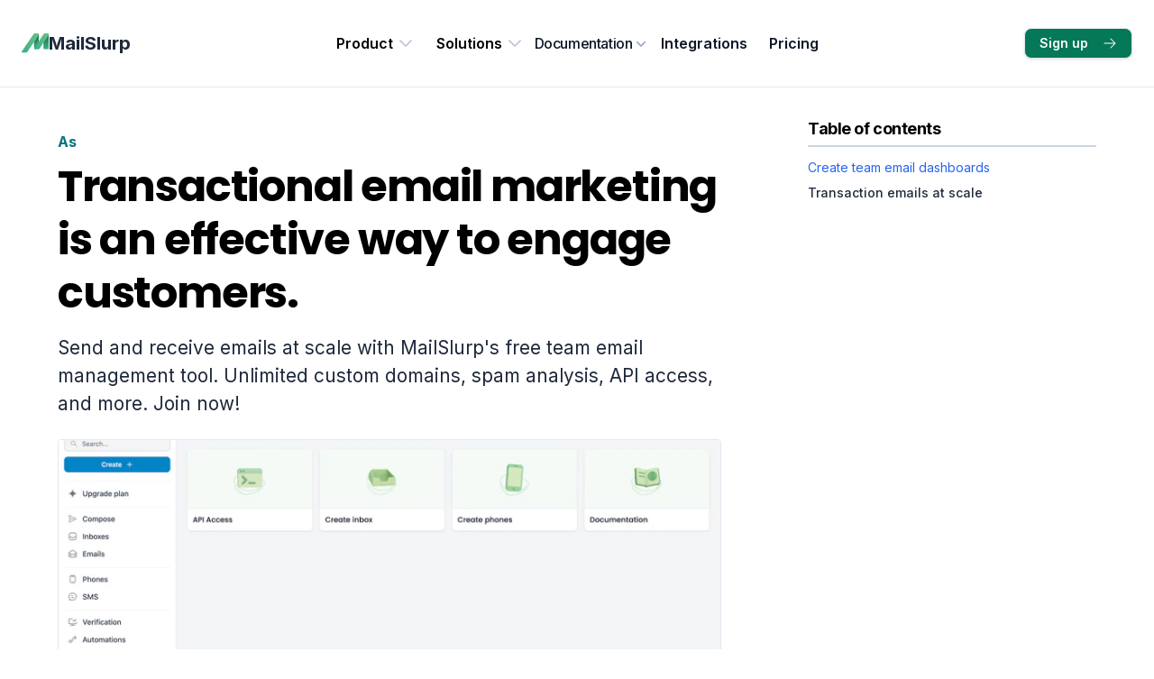

--- FILE ---
content_type: text/html
request_url: https://www.mailslurp.com/as/email-marketing-service/
body_size: 16063
content:
<!DOCTYPE html><html lang="en"><head><meta charSet="utf-8"/><meta name="viewport" content="width=device-width"/><title>Email marketing service</title><link rel="alternate" type="application/rss+xml" title="RSS Feed for mailslurp.com" href="/rss.xml"/><meta name="saashub-verification" content="fvo8gc8d0wn4"/><meta name="description" content="Send and receive emails at scale with MailSlurp&#x27;s free team email management tool. Unlimited custom domains, spam analysis, API access, and more. Join now!"/><meta name="version" content="local"/><link rel="icon" href="/favicon.ico"/><link rel="canonical" href="https://www.mailslurp.com/as/email-marketing-service/"/><link rel="preconnect" href="https://assets-cdn.mailslurp.com"/><link rel="preconnect" href="https://app.mailslurp.com"/><link rel="dns-prefetch" href="//assets-cdn.mailslurp.com"/><link rel="dns-prefetch" href="//app.mailslurp.com"/><link rel="dns-prefetch" href="//docs.mailslurp.com"/><link rel="dns-prefetch" href="//enterprise.mailslurp.com"/><link rel="dns-prefetch" href="//auth.mailslurp.com"/><meta name="twitter:card" content="summary_large_image"/><meta name="twitter:site" content="@mailslurp"/><meta name="twitter:title" content="Email marketing service"/><meta name="twitter:url" content="https://www.mailslurp.com/as/email-marketing-service/"/><meta name="twitter:description" content="Send and receive emails at scale with MailSlurp&#x27;s free team email management tool. Unlimited custom domains, spam analysis, API access, and more. Join now!"/><meta name="og:image" content="https://www.mailslurp.com/examples-screenshots/ms2-app/dashboard/dashboard.jpeg"/><meta name="og:image:width" content="2880"/><meta name="og:image:height" content="1800"/><meta name="og:image:type" content="image/jpeg"/><meta property="og:title" content="Email marketing service"/><meta property="og:url" content="https://www.mailslurp.com/as/email-marketing-service/"/><meta property="og:description" content="Send and receive emails at scale with MailSlurp&#x27;s free team email management tool. Unlimited custom domains, spam analysis, API access, and more. Join now!"/><meta property="og:type" content="website"/><script type="application/ld+json">{"@context":"https://schema.org/","@type":"WebSite","name":"MailSlurp","url":"https://www.mailslurp.com","potentialAction":[{"@type":"SearchAction","target":{"@type":"EntryPoint","urlTemplate":"https://www.mailslurp.com/search/?q={search_term_string}"},"query-input":"required name=search_term_string"}]}</script><link rel="preload" as="image" imageSrcSet="/logo-sm.svg?w=16&amp;q=100 16w, /logo-sm.svg?w=32&amp;q=100 32w, /logo-sm.svg?w=48&amp;q=100 48w, /logo-sm.svg?w=64&amp;q=100 64w, /logo-sm.svg?w=96&amp;q=100 96w, /logo-sm.svg?w=340&amp;q=100 340w, /logo-sm.svg?w=512&amp;q=100 512w, /logo-sm.svg?w=680&amp;q=100 680w, /logo-sm.svg?w=756&amp;q=100 756w, /logo-sm.svg?w=1024&amp;q=100 1024w, /logo-sm.svg?w=1136&amp;q=100 1136w, /logo-sm.svg?w=1512&amp;q=100 1512w, /logo-sm.svg?w=1920&amp;q=100 1920w" imageSizes="(min-width: 1024px) 756px, 340px" fetchpriority="high"/><meta name="next-head-count" content="31"/><link rel="stylesheet" href="/print.css" media="print"/><link rel="preload" href="/_next/static/media/e4af272ccee01ff0-s.p.woff2" as="font" type="font/woff2" crossorigin="anonymous" data-next-font="size-adjust"/><link rel="preload" href="/_next/static/css/51086e43035b795a.css" as="style"/><link rel="stylesheet" href="/_next/static/css/51086e43035b795a.css" data-n-g=""/><link rel="preload" href="/_next/static/css/13219c84a63ac1fa.css" as="style"/><link rel="stylesheet" href="/_next/static/css/13219c84a63ac1fa.css" data-n-p=""/><noscript data-n-css=""></noscript><script defer="" nomodule="" src="/_next/static/chunks/polyfills-78c92fac7aa8fdd8.js"></script><script src="/_next/static/chunks/webpack-7251a174a8cc778a.js" defer=""></script><script src="/_next/static/chunks/framework-56eb74ff06128874.js" defer=""></script><script src="/_next/static/chunks/main-a1ddc7d59e354729.js" defer=""></script><script src="/_next/static/chunks/pages/_app-8ed7d99d80d06b9b.js" defer=""></script><script src="/_next/static/chunks/d0c16330-20f7debce5d30c1b.js" defer=""></script><script src="/_next/static/chunks/a3ff1dbb-dfa5895207fd619e.js" defer=""></script><script src="/_next/static/chunks/d0447323-e133d4d871b5fca0.js" defer=""></script><script src="/_next/static/chunks/252f366e-22b4ca6197f5468c.js" defer=""></script><script src="/_next/static/chunks/0c428ae2-601ec0d391af4b99.js" defer=""></script><script src="/_next/static/chunks/78e521c3-7758149c44ec2497.js" defer=""></script><script src="/_next/static/chunks/1bfc9850-78ab36a3316197a5.js" defer=""></script><script src="/_next/static/chunks/98ea7ec2-1e9c223e1084a37f.js" defer=""></script><script src="/_next/static/chunks/ae51ba48-a531d73b56027950.js" defer=""></script><script src="/_next/static/chunks/1a48c3c1-1d7e4750fe975def.js" defer=""></script><script src="/_next/static/chunks/d7eeaac4-1d235956c90c1178.js" defer=""></script><script src="/_next/static/chunks/0b308cfb-f88ca32fe67b9583.js" defer=""></script><script src="/_next/static/chunks/6728d85a-3621b354808df8e3.js" defer=""></script><script src="/_next/static/chunks/95b64a6e-2d307aaa4c1a27a2.js" defer=""></script><script src="/_next/static/chunks/5e2a4920-336f08a34b0383a2.js" defer=""></script><script src="/_next/static/chunks/9b380ffa-7fa2b58a38a4111e.js" defer=""></script><script src="/_next/static/chunks/70b165ca-29050178798f0a90.js" defer=""></script><script src="/_next/static/chunks/c7773329-39224c9476de8dfb.js" defer=""></script><script src="/_next/static/chunks/4078-1a191e90e77a01f5.js" defer=""></script><script src="/_next/static/chunks/5472-e657d04a6662173f.js" defer=""></script><script src="/_next/static/chunks/5650-b7b32dab55e4def3.js" defer=""></script><script src="/_next/static/chunks/9421-e3b4459f05adec74.js" defer=""></script><script src="/_next/static/chunks/1390-6be93708db4f9bca.js" defer=""></script><script src="/_next/static/chunks/8275-8671c717632afa06.js" defer=""></script><script src="/_next/static/chunks/pages/%5B...slug%5D-45f271d752cff07b.js" defer=""></script><script src="/_next/static/ZL3NiN1K_oFFmfHi-f3oZ/_buildManifest.js" defer=""></script><script src="/_next/static/ZL3NiN1K_oFFmfHi-f3oZ/_ssgManifest.js" defer=""></script><style id="__jsx-1774559489">:root{--font-prose:'__Inter_f367f3', '__Inter_Fallback_f367f3';--font-sans:'__Inter_f367f3', '__Inter_Fallback_f367f3';--font-serif:'__Bitter_74b710', '__Bitter_Fallback_74b710';--font-mono:'__JetBrains_Mono_694534', '__JetBrains_Mono_Fallback_694534';--font-display:'__Poppins_d50773', '__Poppins_Fallback_d50773'}</style></head><body><div id="__next"><a tabindex="0" class="sr-only focus:not-sr-only" aria-label="Skip to content" href="#main-post-header-title">Skip to content</a><div aria-label="Main navigation header" data-testid="navbar" class="relative z-40 lg:z-50 py-3 lg:py-6 print:hidden non-sticky bg-white/80 border-b border-slate-200 px-4 sm:px-6 lg:px-6 w-full relative w-full flex items-center gap-8" data-headlessui-state=""><section class="flex-1 lg:flex-none"><span class="flex flex-row gap-3 align-center"><a href="/" class="hover:opacity-80 flex items-center content-center gap-2 " aria-label="MailSlurp"><span class="" style="width:30px"><img alt="MailSlurp logo" fetchpriority="high" width="30" height="22" decoding="async" data-nimg="1" style="color:transparent" sizes="(min-width: 1024px) 756px, 340px" srcSet="/logo-sm.svg?w=16&amp;q=100 16w, /logo-sm.svg?w=32&amp;q=100 32w, /logo-sm.svg?w=48&amp;q=100 48w, /logo-sm.svg?w=64&amp;q=100 64w, /logo-sm.svg?w=96&amp;q=100 96w, /logo-sm.svg?w=340&amp;q=100 340w, /logo-sm.svg?w=512&amp;q=100 512w, /logo-sm.svg?w=680&amp;q=100 680w, /logo-sm.svg?w=756&amp;q=100 756w, /logo-sm.svg?w=1024&amp;q=100 1024w, /logo-sm.svg?w=1136&amp;q=100 1136w, /logo-sm.svg?w=1512&amp;q=100 1512w, /logo-sm.svg?w=1920&amp;q=100 1920w" src="/logo-sm.svg?w=1920&amp;q=100"/></span><span class="text-xl font-bold tracking-normal hidden xs:block font-sans text-gray-800">MailSlurp</span></a></span></section><nav role="navigation" aria-label="Main navigation" data-testid="navigation-desktop" class="hidden lg:flex flex-1 gap-4 xl:gap-5 items-center justify-center"><div class="relative" aria-label="Product" role="navigation" data-headlessui-state=""><button class="group inline-flex items-center text-md font-semibold leading-6 px-3 py-3" id="headlessui-popover-button-:Ramm:" type="button" aria-expanded="false" data-headlessui-state="">Product<svg xmlns="http://www.w3.org/2000/svg" viewBox="0 0 24 24" fill="currentColor" aria-hidden="true" data-slot="icon" class="text-gray-400 ml-1 h-5 w-5 group-hover:text-gray-500 opacity-70"><path fill-rule="evenodd" d="M12.53 16.28a.75.75 0 0 1-1.06 0l-7.5-7.5a.75.75 0 0 1 1.06-1.06L12 14.69l6.97-6.97a.75.75 0 1 1 1.06 1.06l-7.5 7.5Z" clip-rule="evenodd"></path></svg></button></div><div class="relative" aria-label="Solutions" role="navigation" data-headlessui-state=""><button class="group inline-flex items-center text-md font-semibold leading-6 px-3 py-3" id="headlessui-popover-button-:Rimm:" type="button" aria-expanded="false" data-headlessui-state="">Solutions<svg xmlns="http://www.w3.org/2000/svg" viewBox="0 0 24 24" fill="currentColor" aria-hidden="true" data-slot="icon" class="text-gray-400 ml-1 h-5 w-5 group-hover:text-gray-500 opacity-70"><path fill-rule="evenodd" d="M12.53 16.28a.75.75 0 0 1-1.06 0l-7.5-7.5a.75.75 0 0 1 1.06-1.06L12 14.69l6.97-6.97a.75.75 0 1 1 1.06 1.06l-7.5 7.5Z" clip-rule="evenodd"></path></svg></button></div><div data-headlessui-state=""><button class="flex items-center gap-x-1 text-md font-medium leading-tight tracking-tight text-gray-900" id="headlessui-popover-button-:Rqmm:" type="button" aria-expanded="false" data-headlessui-state="">Documentation<svg xmlns="http://www.w3.org/2000/svg" viewBox="0 0 20 20" fill="currentColor" aria-hidden="true" data-slot="icon" class="h-5 w-5 flex-none text-gray-400"><path fill-rule="evenodd" d="M5.22 8.22a.75.75 0 0 1 1.06 0L10 11.94l3.72-3.72a.75.75 0 1 1 1.06 1.06l-4.25 4.25a.75.75 0 0 1-1.06 0L5.22 9.28a.75.75 0 0 1 0-1.06Z" clip-rule="evenodd"></path></svg></button></div><a data-testid="navigation-desktop-integrations" href="/integrations/" title="Integrations" class="text-md font-semibold leading-6 px-3 py-3 hover:text-gray-800 text-gray-900">Integrations</a><a data-testid="navigation-desktop-pricing" href="https://app.mailslurp.com/pricing" title="Pricing" class="text-md font-semibold leading-6 px-3 py-3 hover:text-gray-800 text-gray-900">Pricing</a></nav><section class="flex flex-row gap-2"><div class="flex flex-row items-center gap-2"><a class="border rounded-lg font-semibold shadow inline-flex items-center justify-center px-4 py-1.5 text-sm bg-emerald-700 text-white hover:bg-emerald-600 hidden xl:flex" href="https://app.mailslurp.com/sign-up/">Sign up<svg xmlns="http://www.w3.org/2000/svg" viewBox="0 0 24 24" fill="currentColor" aria-hidden="true" data-slot="icon" class="ml-4 h-4 w-4"><path fill-rule="evenodd" d="M12.97 3.97a.75.75 0 0 1 1.06 0l7.5 7.5a.75.75 0 0 1 0 1.06l-7.5 7.5a.75.75 0 1 1-1.06-1.06l6.22-6.22H3a.75.75 0 0 1 0-1.5h16.19l-6.22-6.22a.75.75 0 0 1 0-1.06Z" clip-rule="evenodd"></path></svg></a></div><div class="lg:hidden" aria-label="Search controls"><div class="flex flex-row justify-center align-items-center"><button class="rounded-md p-2 inline-flex items-center justify-center text-gray-400 hover:text-gray-500 hover:bg-gray-100 focus:outline-none focus:ring-2 focus:ring-inset focus:ring-emerald-500" id="headlessui-popover-button-:R6m:" type="button" aria-expanded="false" data-headlessui-state=""><span class="sr-only">Open menu</span><svg xmlns="http://www.w3.org/2000/svg" fill="none" viewBox="0 0 24 24" stroke-width="1.5" stroke="currentColor" aria-hidden="true" data-slot="icon" class="h-6 w-6"><path stroke-linecap="round" stroke-linejoin="round" d="M3.75 6.75h16.5M3.75 12h16.5m-16.5 5.25h16.5"></path></svg></button></div></div></section></div><div class="px-4 sm:px-6 lg:px-6 max-w-full sm:max-w-2xl md:max-w-3xl lg:max-w-7xl mx-auto" data-el="column"><div class="max-w-6xl mx-auto lg:grid lg:grid-cols-12 gap-24"><div class="lg:col-span-8" data-testid="content-column"><div class="text-pretty relative"><div class="bg-white absolute bottom-0 left-0 right-0 h-24 z-0"></div><div data-el="row" class="py-8 lg:py-12 relative"><section data-id="space-top" class="max-w-6xl gap-10 block items-center mx-auto"><div class="flex flex-col flex-1 "><a class="items-start self-start bg-gradient-to-r text-transparent bg-clip-text font-bold capitalize inline hover:underline from-teal-600 to-teal-600" href="/as/">as</a><h1 class="block 
        text-[2.5rem]
        leading-[3rem]
        lg:text-[3rem]
        lg:leading-[3.7rem]
        font-extrabold
        font-display
        tracking-tight 
        mt-2">Transactional email marketing is an effective way to engage customers.</h1><p class="mt-4 font-normal text-[1.3rem] mb-0 text-gray-800">Send and receive emails at scale with MailSlurp&#x27;s free team email management tool. Unlimited custom domains, spam analysis, API access, and more. Join now!</p></div><div class="flex flex-col gap-2 w-full mt-6"><div class="w-full h-48 lg:h-96 relative overflow-hidden border rounded"><picture><source type="image/webp" srcSet="https://assets-cdn.mailslurp.com/image-variants/340/dashboard.webp?v=1 340w, https://assets-cdn.mailslurp.com/image-variants/512/dashboard.webp?v=1 512w, https://assets-cdn.mailslurp.com/image-variants/680/dashboard.webp?v=1 680w, https://assets-cdn.mailslurp.com/image-variants/756/dashboard.webp?v=1 756w, https://assets-cdn.mailslurp.com/image-variants/1024/dashboard.webp?v=1 1024w, https://assets-cdn.mailslurp.com/image-variants/1136/dashboard.webp?v=1 1136w, https://assets-cdn.mailslurp.com/image-variants/1512/dashboard.webp?v=1 1512w, https://assets-cdn.mailslurp.com/image-variants/1920/dashboard.webp?v=1 1920w" sizes="(min-width: 1024px) 756px, 340px"/><source type="image/avif" srcSet="https://assets-cdn.mailslurp.com/image-variants/340/dashboard.avif?v=1 340w, https://assets-cdn.mailslurp.com/image-variants/512/dashboard.avif?v=1 512w, https://assets-cdn.mailslurp.com/image-variants/680/dashboard.avif?v=1 680w, https://assets-cdn.mailslurp.com/image-variants/756/dashboard.avif?v=1 756w, https://assets-cdn.mailslurp.com/image-variants/1024/dashboard.avif?v=1 1024w, https://assets-cdn.mailslurp.com/image-variants/1136/dashboard.avif?v=1 1136w, https://assets-cdn.mailslurp.com/image-variants/1512/dashboard.avif?v=1 1512w, https://assets-cdn.mailslurp.com/image-variants/1920/dashboard.avif?v=1 1920w" sizes="(min-width: 1024px) 756px, 340px"/><source type="image/png" srcSet="https://assets-cdn.mailslurp.com/image-variants/340/dashboard.png?v=1 340w, https://assets-cdn.mailslurp.com/image-variants/512/dashboard.png?v=1 512w, https://assets-cdn.mailslurp.com/image-variants/680/dashboard.png?v=1 680w, https://assets-cdn.mailslurp.com/image-variants/756/dashboard.png?v=1 756w, https://assets-cdn.mailslurp.com/image-variants/1024/dashboard.png?v=1 1024w, https://assets-cdn.mailslurp.com/image-variants/1136/dashboard.png?v=1 1136w, https://assets-cdn.mailslurp.com/image-variants/1512/dashboard.png?v=1 1512w, https://assets-cdn.mailslurp.com/image-variants/1920/dashboard.png?v=1 1920w" sizes="(min-width: 1024px) 756px, 340px"/><img alt="Send and receive emails at scale with MailSlurp&#x27;s free team email management tool. Unlimited custom domains, spam analysis, API access, and more. Join now!" loading="eager" width="2880" height="1800" decoding="async" data-nimg="1" class="object-cover absolute h-full w-full inset-0" style="color:transparent" sizes="(min-width: 1024px) 756px, 340px" srcSet="https://assets-cdn.mailslurp.com/image-variants/340/dashboard.jpg?v=1 16w, https://assets-cdn.mailslurp.com/image-variants/340/dashboard.jpg?v=1 32w, https://assets-cdn.mailslurp.com/image-variants/340/dashboard.jpg?v=1 48w, https://assets-cdn.mailslurp.com/image-variants/340/dashboard.jpg?v=1 64w, https://assets-cdn.mailslurp.com/image-variants/340/dashboard.jpg?v=1 96w, https://assets-cdn.mailslurp.com/image-variants/340/dashboard.jpg?v=1 340w, https://assets-cdn.mailslurp.com/image-variants/512/dashboard.jpg?v=1 512w, https://assets-cdn.mailslurp.com/image-variants/680/dashboard.jpg?v=1 680w, https://assets-cdn.mailslurp.com/image-variants/756/dashboard.jpg?v=1 756w, https://assets-cdn.mailslurp.com/image-variants/1024/dashboard.jpg?v=1 1024w, https://assets-cdn.mailslurp.com/image-variants/1136/dashboard.jpg?v=1 1136w, https://assets-cdn.mailslurp.com/image-variants/1512/dashboard.jpg?v=1 1512w, https://assets-cdn.mailslurp.com/image-variants/1920/dashboard.jpg?v=1 1920w" src="https://assets-cdn.mailslurp.com/image-variants/1920/dashboard.jpg?v=1"/></picture></div></div></section></div></div><div class="block lg:hidden pb-8"><section aria-label="Table of contents navigation" class="print:hidden"><ul class="border-gray-300 border rounded p-3 text-gray-700 text-sm leading-6" aria-label="List of headings"><li class="" tabindex="0" role="navigation"><span class="text-base font-sans font-semibold text-gray-900 flex flex-row gap-1 justify-center items-center"><span class="flex-1 ">Table of contents</span><span><svg xmlns="http://www.w3.org/2000/svg" viewBox="0 0 24 24" fill="currentColor" aria-hidden="true" data-slot="icon" class="w-6 text-sky-900"><path fill-rule="evenodd" d="M12.53 16.28a.75.75 0 0 1-1.06 0l-7.5-7.5a.75.75 0 0 1 1.06-1.06L12 14.69l6.97-6.97a.75.75 0 1 1 1.06 1.06l-7.5 7.5Z" clip-rule="evenodd"></path></svg></span></span></li></ul></section></div><main role="main" aria-label="Content" id="main-post-content" class="prose prose-lg prose-slate break-words prose-blockquote:bg-indigo-50 prose-blockquote:border-indigo-200 prose-blockquote:border prose-blockquote:rounded-md prose-blockquote:py-5 prose-blockquote:px-4 prose-blockquote:text-base prose-pre:m-0 prose-pre:p-0 prose-h2:mb-2 prose-h2:mt-2 prose-h3:mb-3 prose-h3:font-bold prose-h3:text-md prose-p:mb-6 prose-p:tracking-normal prose-p:leading-[2rem] prose-p:text-[1rem] prose-li:text-[1rem] prose-li:text-gray-900 prose-p:text-gray-900 prose-img:rounded-lg mb-6"><p>MailSlurp is a free team email account management tool. Developers, QA testers, and marketing teams can use powerful <a href="/guides/dashboard/">email dashboards</a> to <a href="/guides/send-and-receive-email/">send and receive emails</a> to and from groups. MailSlurp allows unlimited custom domains, attachment archives, spam analysis, webhook alerts, forwarding and more. Use the powerful MailSlurp <a href="https://docs.mailslurp.com/api/" rel="noreferrer noopener">email API</a> and <a href="https://docs.mailslurp.com/js/" rel="noreferrer noopener">Javascript client</a></p>
<p><picture><source type="image/webp" srcSet="https://assets-cdn.mailslurp.com/image-variants/340/dashboard.webp?v=1 340w, https://assets-cdn.mailslurp.com/image-variants/512/dashboard.webp?v=1 512w, https://assets-cdn.mailslurp.com/image-variants/680/dashboard.webp?v=1 680w, https://assets-cdn.mailslurp.com/image-variants/756/dashboard.webp?v=1 756w, https://assets-cdn.mailslurp.com/image-variants/1024/dashboard.webp?v=1 1024w, https://assets-cdn.mailslurp.com/image-variants/1136/dashboard.webp?v=1 1136w, https://assets-cdn.mailslurp.com/image-variants/1512/dashboard.webp?v=1 1512w, https://assets-cdn.mailslurp.com/image-variants/1920/dashboard.webp?v=1 1920w" sizes="(min-width: 1280px) 756px, (min-width: 768px) 568px, 340px"/><source type="image/avif" srcSet="https://assets-cdn.mailslurp.com/image-variants/340/dashboard.avif?v=1 340w, https://assets-cdn.mailslurp.com/image-variants/512/dashboard.avif?v=1 512w, https://assets-cdn.mailslurp.com/image-variants/680/dashboard.avif?v=1 680w, https://assets-cdn.mailslurp.com/image-variants/756/dashboard.avif?v=1 756w, https://assets-cdn.mailslurp.com/image-variants/1024/dashboard.avif?v=1 1024w, https://assets-cdn.mailslurp.com/image-variants/1136/dashboard.avif?v=1 1136w, https://assets-cdn.mailslurp.com/image-variants/1512/dashboard.avif?v=1 1512w, https://assets-cdn.mailslurp.com/image-variants/1920/dashboard.avif?v=1 1920w" sizes="(min-width: 1280px) 756px, (min-width: 768px) 568px, 340px"/><source type="image/png" srcSet="https://assets-cdn.mailslurp.com/image-variants/340/dashboard.png?v=1 340w, https://assets-cdn.mailslurp.com/image-variants/512/dashboard.png?v=1 512w, https://assets-cdn.mailslurp.com/image-variants/680/dashboard.png?v=1 680w, https://assets-cdn.mailslurp.com/image-variants/756/dashboard.png?v=1 756w, https://assets-cdn.mailslurp.com/image-variants/1024/dashboard.png?v=1 1024w, https://assets-cdn.mailslurp.com/image-variants/1136/dashboard.png?v=1 1136w, https://assets-cdn.mailslurp.com/image-variants/1512/dashboard.png?v=1 1512w, https://assets-cdn.mailslurp.com/image-variants/1920/dashboard.png?v=1 1920w" sizes="(min-width: 1280px) 756px, (min-width: 768px) 568px, 340px"/><img alt="fake email generator" loading="lazy" width="2880" height="1800" decoding="async" data-nimg="1" style="color:transparent" sizes="(min-width: 1280px) 756px, (min-width: 768px) 568px, 340px" srcSet="https://assets-cdn.mailslurp.com/image-variants/340/dashboard.jpg?v=1 16w, https://assets-cdn.mailslurp.com/image-variants/340/dashboard.jpg?v=1 32w, https://assets-cdn.mailslurp.com/image-variants/340/dashboard.jpg?v=1 48w, https://assets-cdn.mailslurp.com/image-variants/340/dashboard.jpg?v=1 64w, https://assets-cdn.mailslurp.com/image-variants/340/dashboard.jpg?v=1 96w, https://assets-cdn.mailslurp.com/image-variants/340/dashboard.jpg?v=1 340w, https://assets-cdn.mailslurp.com/image-variants/512/dashboard.jpg?v=1 512w, https://assets-cdn.mailslurp.com/image-variants/680/dashboard.jpg?v=1 680w, https://assets-cdn.mailslurp.com/image-variants/756/dashboard.jpg?v=1 756w, https://assets-cdn.mailslurp.com/image-variants/1024/dashboard.jpg?v=1 1024w, https://assets-cdn.mailslurp.com/image-variants/1136/dashboard.jpg?v=1 1136w, https://assets-cdn.mailslurp.com/image-variants/1512/dashboard.jpg?v=1 1512w, https://assets-cdn.mailslurp.com/image-variants/1920/dashboard.jpg?v=1 1920w" src="https://assets-cdn.mailslurp.com/image-variants/1920/dashboard.jpg?v=1"/></picture></p>
<blockquote>
<p>MailSlurp is free to join. <a href="https://app.mailslurp.com/" rel="noreferrer noopener">Start an account today</a>.</p>
</blockquote>
<h2 id="create-team-email-dashboards"><a aria-hidden="true" tabindex="-1" href="#create-team-email-dashboards"><span class="icon icon-link"></span></a>Create team email dashboards</h2>
<p>The MailSlurp email web app allows team access to unlimited shared email accounts. Send and receive emails using templates and contact lists.</p>
<p><picture><source type="image/webp" srcSet="https://assets-cdn.mailslurp.com/image-variants/340/2.webp?v=1 340w, https://assets-cdn.mailslurp.com/image-variants/512/2.webp?v=1 512w, https://assets-cdn.mailslurp.com/image-variants/680/2.webp?v=1 680w, https://assets-cdn.mailslurp.com/image-variants/756/2.webp?v=1 756w, https://assets-cdn.mailslurp.com/image-variants/1024/2.webp?v=1 1024w, https://assets-cdn.mailslurp.com/image-variants/1136/2.webp?v=1 1136w, https://assets-cdn.mailslurp.com/image-variants/1512/2.webp?v=1 1512w, https://assets-cdn.mailslurp.com/image-variants/1920/2.webp?v=1 1920w" sizes="(min-width: 1280px) 756px, (min-width: 768px) 568px, 340px"/><source type="image/avif" srcSet="https://assets-cdn.mailslurp.com/image-variants/340/2.avif?v=1 340w, https://assets-cdn.mailslurp.com/image-variants/512/2.avif?v=1 512w, https://assets-cdn.mailslurp.com/image-variants/680/2.avif?v=1 680w, https://assets-cdn.mailslurp.com/image-variants/756/2.avif?v=1 756w, https://assets-cdn.mailslurp.com/image-variants/1024/2.avif?v=1 1024w, https://assets-cdn.mailslurp.com/image-variants/1136/2.avif?v=1 1136w, https://assets-cdn.mailslurp.com/image-variants/1512/2.avif?v=1 1512w, https://assets-cdn.mailslurp.com/image-variants/1920/2.avif?v=1 1920w" sizes="(min-width: 1280px) 756px, (min-width: 768px) 568px, 340px"/><source type="image/png" srcSet="https://assets-cdn.mailslurp.com/image-variants/340/2.png?v=1 340w, https://assets-cdn.mailslurp.com/image-variants/512/2.png?v=1 512w, https://assets-cdn.mailslurp.com/image-variants/680/2.png?v=1 680w, https://assets-cdn.mailslurp.com/image-variants/756/2.png?v=1 756w, https://assets-cdn.mailslurp.com/image-variants/1024/2.png?v=1 1024w, https://assets-cdn.mailslurp.com/image-variants/1136/2.png?v=1 1136w, https://assets-cdn.mailslurp.com/image-variants/1512/2.png?v=1 1512w, https://assets-cdn.mailslurp.com/image-variants/1920/2.png?v=1 1920w" sizes="(min-width: 1280px) 756px, (min-width: 768px) 568px, 340px"/><img alt="email api compose" loading="lazy" width="800" height="450" decoding="async" data-nimg="1" style="color:transparent" sizes="(min-width: 1280px) 756px, (min-width: 768px) 568px, 340px" srcSet="https://assets-cdn.mailslurp.com/image-variants/340/2.jpg?v=1 16w, https://assets-cdn.mailslurp.com/image-variants/340/2.jpg?v=1 32w, https://assets-cdn.mailslurp.com/image-variants/340/2.jpg?v=1 48w, https://assets-cdn.mailslurp.com/image-variants/340/2.jpg?v=1 64w, https://assets-cdn.mailslurp.com/image-variants/340/2.jpg?v=1 96w, https://assets-cdn.mailslurp.com/image-variants/340/2.jpg?v=1 340w, https://assets-cdn.mailslurp.com/image-variants/512/2.jpg?v=1 512w, https://assets-cdn.mailslurp.com/image-variants/680/2.jpg?v=1 680w, https://assets-cdn.mailslurp.com/image-variants/756/2.jpg?v=1 756w, https://assets-cdn.mailslurp.com/image-variants/1024/2.jpg?v=1 1024w, https://assets-cdn.mailslurp.com/image-variants/1136/2.jpg?v=1 1136w, https://assets-cdn.mailslurp.com/image-variants/1512/2.jpg?v=1 1512w, https://assets-cdn.mailslurp.com/image-variants/1920/2.jpg?v=1 1920w" src="https://assets-cdn.mailslurp.com/image-variants/1920/2.jpg?v=1"/></picture></p>
<h3 id="smart-spam-validation"><a aria-hidden="true" tabindex="-1" href="#smart-spam-validation"><span class="icon icon-link"></span></a>Smart spam validation</h3>
<p>MailSlurp uses machine learning to analyse received emails and produces <a href="/guides/virus-and-spam-detection/">email spam analysis reports</a>.</p>
<p><picture><source type="image/webp" srcSet="https://assets-cdn.mailslurp.com/image-variants/340/spam-analysis.webp?v=1 340w, https://assets-cdn.mailslurp.com/image-variants/512/spam-analysis.webp?v=1 512w, https://assets-cdn.mailslurp.com/image-variants/680/spam-analysis.webp?v=1 680w, https://assets-cdn.mailslurp.com/image-variants/756/spam-analysis.webp?v=1 756w, https://assets-cdn.mailslurp.com/image-variants/1024/spam-analysis.webp?v=1 1024w, https://assets-cdn.mailslurp.com/image-variants/1136/spam-analysis.webp?v=1 1136w, https://assets-cdn.mailslurp.com/image-variants/1512/spam-analysis.webp?v=1 1512w, https://assets-cdn.mailslurp.com/image-variants/1920/spam-analysis.webp?v=1 1920w" sizes="(min-width: 1280px) 756px, (min-width: 768px) 568px, 340px"/><source type="image/avif" srcSet="https://assets-cdn.mailslurp.com/image-variants/340/spam-analysis.avif?v=1 340w, https://assets-cdn.mailslurp.com/image-variants/512/spam-analysis.avif?v=1 512w, https://assets-cdn.mailslurp.com/image-variants/680/spam-analysis.avif?v=1 680w, https://assets-cdn.mailslurp.com/image-variants/756/spam-analysis.avif?v=1 756w, https://assets-cdn.mailslurp.com/image-variants/1024/spam-analysis.avif?v=1 1024w, https://assets-cdn.mailslurp.com/image-variants/1136/spam-analysis.avif?v=1 1136w, https://assets-cdn.mailslurp.com/image-variants/1512/spam-analysis.avif?v=1 1512w, https://assets-cdn.mailslurp.com/image-variants/1920/spam-analysis.avif?v=1 1920w" sizes="(min-width: 1280px) 756px, (min-width: 768px) 568px, 340px"/><source type="image/png" srcSet="https://assets-cdn.mailslurp.com/image-variants/340/spam-analysis.png?v=1 340w, https://assets-cdn.mailslurp.com/image-variants/512/spam-analysis.png?v=1 512w, https://assets-cdn.mailslurp.com/image-variants/680/spam-analysis.png?v=1 680w, https://assets-cdn.mailslurp.com/image-variants/756/spam-analysis.png?v=1 756w, https://assets-cdn.mailslurp.com/image-variants/1024/spam-analysis.png?v=1 1024w, https://assets-cdn.mailslurp.com/image-variants/1136/spam-analysis.png?v=1 1136w, https://assets-cdn.mailslurp.com/image-variants/1512/spam-analysis.png?v=1 1512w, https://assets-cdn.mailslurp.com/image-variants/1920/spam-analysis.png?v=1 1920w" sizes="(min-width: 1280px) 756px, (min-width: 768px) 568px, 340px"/><img alt="email spam rating" loading="lazy" width="1200" height="520" decoding="async" data-nimg="1" style="color:transparent" sizes="(min-width: 1280px) 756px, (min-width: 768px) 568px, 340px" srcSet="https://assets-cdn.mailslurp.com/image-variants/340/spam-analysis.jpg?v=1 16w, https://assets-cdn.mailslurp.com/image-variants/340/spam-analysis.jpg?v=1 32w, https://assets-cdn.mailslurp.com/image-variants/340/spam-analysis.jpg?v=1 48w, https://assets-cdn.mailslurp.com/image-variants/340/spam-analysis.jpg?v=1 64w, https://assets-cdn.mailslurp.com/image-variants/340/spam-analysis.jpg?v=1 96w, https://assets-cdn.mailslurp.com/image-variants/340/spam-analysis.jpg?v=1 340w, https://assets-cdn.mailslurp.com/image-variants/512/spam-analysis.jpg?v=1 512w, https://assets-cdn.mailslurp.com/image-variants/680/spam-analysis.jpg?v=1 680w, https://assets-cdn.mailslurp.com/image-variants/756/spam-analysis.jpg?v=1 756w, https://assets-cdn.mailslurp.com/image-variants/1024/spam-analysis.jpg?v=1 1024w, https://assets-cdn.mailslurp.com/image-variants/1136/spam-analysis.jpg?v=1 1136w, https://assets-cdn.mailslurp.com/image-variants/1512/spam-analysis.jpg?v=1 1512w, https://assets-cdn.mailslurp.com/image-variants/1920/spam-analysis.jpg?v=1 1920w" src="https://assets-cdn.mailslurp.com/image-variants/1920/spam-analysis.jpg?v=1"/></picture></p>
<h3 id="html-verification"><a aria-hidden="true" tabindex="-1" href="#html-verification"><span class="icon icon-link"></span></a>HTML verification</h3>
<p>You can view raw messages and debug HTML using MailSlurp</p>
<p><picture><source type="image/webp" srcSet="https://assets-cdn.mailslurp.com/image-variants/340/attachments.webp?v=1 340w, https://assets-cdn.mailslurp.com/image-variants/512/attachments.webp?v=1 512w, https://assets-cdn.mailslurp.com/image-variants/680/attachments.webp?v=1 680w, https://assets-cdn.mailslurp.com/image-variants/756/attachments.webp?v=1 756w, https://assets-cdn.mailslurp.com/image-variants/1024/attachments.webp?v=1 1024w, https://assets-cdn.mailslurp.com/image-variants/1136/attachments.webp?v=1 1136w, https://assets-cdn.mailslurp.com/image-variants/1512/attachments.webp?v=1 1512w, https://assets-cdn.mailslurp.com/image-variants/1920/attachments.webp?v=1 1920w" sizes="(min-width: 1280px) 756px, (min-width: 768px) 568px, 340px"/><source type="image/avif" srcSet="https://assets-cdn.mailslurp.com/image-variants/340/attachments.avif?v=1 340w, https://assets-cdn.mailslurp.com/image-variants/512/attachments.avif?v=1 512w, https://assets-cdn.mailslurp.com/image-variants/680/attachments.avif?v=1 680w, https://assets-cdn.mailslurp.com/image-variants/756/attachments.avif?v=1 756w, https://assets-cdn.mailslurp.com/image-variants/1024/attachments.avif?v=1 1024w, https://assets-cdn.mailslurp.com/image-variants/1136/attachments.avif?v=1 1136w, https://assets-cdn.mailslurp.com/image-variants/1512/attachments.avif?v=1 1512w, https://assets-cdn.mailslurp.com/image-variants/1920/attachments.avif?v=1 1920w" sizes="(min-width: 1280px) 756px, (min-width: 768px) 568px, 340px"/><source type="image/png" srcSet="https://assets-cdn.mailslurp.com/image-variants/340/attachments.png?v=1 340w, https://assets-cdn.mailslurp.com/image-variants/512/attachments.png?v=1 512w, https://assets-cdn.mailslurp.com/image-variants/680/attachments.png?v=1 680w, https://assets-cdn.mailslurp.com/image-variants/756/attachments.png?v=1 756w, https://assets-cdn.mailslurp.com/image-variants/1024/attachments.png?v=1 1024w, https://assets-cdn.mailslurp.com/image-variants/1136/attachments.png?v=1 1136w, https://assets-cdn.mailslurp.com/image-variants/1512/attachments.png?v=1 1512w, https://assets-cdn.mailslurp.com/image-variants/1920/attachments.png?v=1 1920w" sizes="(min-width: 1280px) 756px, (min-width: 768px) 568px, 340px"/><img alt="attachments" loading="lazy" width="800" height="268" decoding="async" data-nimg="1" style="color:transparent" sizes="(min-width: 1280px) 756px, (min-width: 768px) 568px, 340px" srcSet="https://assets-cdn.mailslurp.com/image-variants/340/attachments.jpg?v=1 16w, https://assets-cdn.mailslurp.com/image-variants/340/attachments.jpg?v=1 32w, https://assets-cdn.mailslurp.com/image-variants/340/attachments.jpg?v=1 48w, https://assets-cdn.mailslurp.com/image-variants/340/attachments.jpg?v=1 64w, https://assets-cdn.mailslurp.com/image-variants/340/attachments.jpg?v=1 96w, https://assets-cdn.mailslurp.com/image-variants/340/attachments.jpg?v=1 340w, https://assets-cdn.mailslurp.com/image-variants/512/attachments.jpg?v=1 512w, https://assets-cdn.mailslurp.com/image-variants/680/attachments.jpg?v=1 680w, https://assets-cdn.mailslurp.com/image-variants/756/attachments.jpg?v=1 756w, https://assets-cdn.mailslurp.com/image-variants/1024/attachments.jpg?v=1 1024w, https://assets-cdn.mailslurp.com/image-variants/1136/attachments.jpg?v=1 1136w, https://assets-cdn.mailslurp.com/image-variants/1512/attachments.jpg?v=1 1512w, https://assets-cdn.mailslurp.com/image-variants/1920/attachments.jpg?v=1 1920w" src="https://assets-cdn.mailslurp.com/image-variants/1920/attachments.jpg?v=1"/></picture></p>
<h3 id="powerful-code-integrations"><a aria-hidden="true" tabindex="-1" href="#powerful-code-integrations"><span class="icon icon-link"></span></a>Powerful code integrations</h3>
<p>Build email applications and campaigns in code or integrate email processes into marketing analysis. MailSlurp provides a <a href="https://docs.mailslurp.com/api/" rel="noreferrer noopener">REST API</a> and <a href="/developers/">SDK libraries</a> for many languages.</p>
<h2 id="transaction-emails-at-scale"><a aria-hidden="true" tabindex="-1" href="#transaction-emails-at-scale"><span class="icon icon-link"></span></a>Transaction emails at scale</h2>
<p>Send and receive transactional and marketing emails at scale. Build powerful email functionality into your app or marketing stack and drive sales.</p></main><div class="flex flex-row align-center gap-4"><h4 class="text-sm font-bold">Tags:</h4><nav aria-label="Post tags" class="mb-8"><div class="flex flex-wrap gap-2"><a href="/tags/dashboard/" class="text-xs rounded-xl bg-indigo-50 hover:bg-indigo-100 text-indigo-700 py-1 px-2.5">#<!-- -->dashboard</a><a href="/tags/team/" class="text-xs rounded-xl bg-indigo-50 hover:bg-indigo-100 text-indigo-700 py-1 px-2.5">#<!-- -->team</a></div></nav></div></div><nav aria-label="Sidebar" class="order-first lg:order-last sidebar-nav-wrapper hidden lg:block lg:col-span-4 sticky top-0 self-start pt-8 mb-8 pb-8 max-h-screen overflow-auto"><section class="block print:hidden text-sm leading-6 mb-6" aria-label="Table of contents navigation"><div class="font-bold tracking-tight text-lg text-left border-b-2 border-gray-300 mb-2 pb-1">Table of contents</div><a href="#create-team-email-dashboards" class="OnThisPageHeader_textDefault__e6_kQ OnThisPageHeader_textClass__H2_Mx">Create team email dashboards</a><a href="#transaction-emails-at-scale" class="OnThisPageHeader_textDefault__e6_kQ OnThisPageHeader_textClass__H2_Mx">Transaction emails at scale</a></section></nav></div></div><div data-el="row" class="py-8 lg:py-12 px-4 sm:px-6 lg:px-6 max-w-full sm:max-w-2xl md:max-w-3xl lg:max-w-7xl mx-auto mb-16"><aside aria-label="Related posts"><div class="flex flex-row items-start"><section class="mb-6 flex-1" aria-label="Section title"><div class="flex align-center items-center"><div class="flex-1"><h2 data-testid="section-title" class="font-extrabold tracking-tight text-2xl text-left border-b-2 border-gray-300 mb-5 pb-3 ">Related content</h2></div></div></section><button type="button" class="mt-2 text-sm text-link">Load more</button></div><div class="grid grid-cols-1 sm:grid-cols-1 md:grid-cols-2 lg:grid-cols-3 gap-8 lg:gap-12 auto-rows-fr" data-el="RelatedPosts:grid"><article class="relative isolate flex flex-col gap-4 lg:gap-8 lg:flex-col"><a href="/as/email-marketing-service/" data-testid="article-excerpt-image" class="group relative aspect-[16/10] lg:aspect-square lg:w-full lg:shrink-0 overflow-hidden rounded-lg lg:max-w-none"><span class="sr-only">Transactional email marketing is an effective way to engage customers.</span><picture><source type="image/webp" srcSet="https://assets-cdn.mailslurp.com/image-variants/340/dashboard.webp?v=1 340w, https://assets-cdn.mailslurp.com/image-variants/512/dashboard.webp?v=1 512w, https://assets-cdn.mailslurp.com/image-variants/680/dashboard.webp?v=1 680w, https://assets-cdn.mailslurp.com/image-variants/756/dashboard.webp?v=1 756w, https://assets-cdn.mailslurp.com/image-variants/1024/dashboard.webp?v=1 1024w, https://assets-cdn.mailslurp.com/image-variants/1136/dashboard.webp?v=1 1136w, https://assets-cdn.mailslurp.com/image-variants/1512/dashboard.webp?v=1 1512w, https://assets-cdn.mailslurp.com/image-variants/1920/dashboard.webp?v=1 1920w" sizes="(min-width: 1280px) 756px, (min-width: 768px) 568px, 340px"/><source type="image/avif" srcSet="https://assets-cdn.mailslurp.com/image-variants/340/dashboard.avif?v=1 340w, https://assets-cdn.mailslurp.com/image-variants/512/dashboard.avif?v=1 512w, https://assets-cdn.mailslurp.com/image-variants/680/dashboard.avif?v=1 680w, https://assets-cdn.mailslurp.com/image-variants/756/dashboard.avif?v=1 756w, https://assets-cdn.mailslurp.com/image-variants/1024/dashboard.avif?v=1 1024w, https://assets-cdn.mailslurp.com/image-variants/1136/dashboard.avif?v=1 1136w, https://assets-cdn.mailslurp.com/image-variants/1512/dashboard.avif?v=1 1512w, https://assets-cdn.mailslurp.com/image-variants/1920/dashboard.avif?v=1 1920w" sizes="(min-width: 1280px) 756px, (min-width: 768px) 568px, 340px"/><source type="image/png" srcSet="https://assets-cdn.mailslurp.com/image-variants/340/dashboard.png?v=1 340w, https://assets-cdn.mailslurp.com/image-variants/512/dashboard.png?v=1 512w, https://assets-cdn.mailslurp.com/image-variants/680/dashboard.png?v=1 680w, https://assets-cdn.mailslurp.com/image-variants/756/dashboard.png?v=1 756w, https://assets-cdn.mailslurp.com/image-variants/1024/dashboard.png?v=1 1024w, https://assets-cdn.mailslurp.com/image-variants/1136/dashboard.png?v=1 1136w, https://assets-cdn.mailslurp.com/image-variants/1512/dashboard.png?v=1 1512w, https://assets-cdn.mailslurp.com/image-variants/1920/dashboard.png?v=1 1920w" sizes="(min-width: 1280px) 756px, (min-width: 768px) 568px, 340px"/><img alt="" loading="lazy" width="2880" height="2880" decoding="async" data-nimg="1" class="absolute inset-0 h-full w-full bg-gray-50 object-cover group-hover:scale-105 transition" style="color:transparent" sizes="(min-width: 1280px) 756px, (min-width: 768px) 568px, 340px" srcSet="https://assets-cdn.mailslurp.com/image-variants/340/dashboard.jpg?v=1 16w, https://assets-cdn.mailslurp.com/image-variants/340/dashboard.jpg?v=1 32w, https://assets-cdn.mailslurp.com/image-variants/340/dashboard.jpg?v=1 48w, https://assets-cdn.mailslurp.com/image-variants/340/dashboard.jpg?v=1 64w, https://assets-cdn.mailslurp.com/image-variants/340/dashboard.jpg?v=1 96w, https://assets-cdn.mailslurp.com/image-variants/340/dashboard.jpg?v=1 340w, https://assets-cdn.mailslurp.com/image-variants/512/dashboard.jpg?v=1 512w, https://assets-cdn.mailslurp.com/image-variants/680/dashboard.jpg?v=1 680w, https://assets-cdn.mailslurp.com/image-variants/756/dashboard.jpg?v=1 756w, https://assets-cdn.mailslurp.com/image-variants/1024/dashboard.jpg?v=1 1024w, https://assets-cdn.mailslurp.com/image-variants/1136/dashboard.jpg?v=1 1136w, https://assets-cdn.mailslurp.com/image-variants/1512/dashboard.jpg?v=1 1512w, https://assets-cdn.mailslurp.com/image-variants/1920/dashboard.jpg?v=1 1920w" src="https://assets-cdn.mailslurp.com/image-variants/1920/dashboard.jpg?v=1"/></picture></a><div><div class="group relative"><h3 class="text-xl font-extrabold tracking-tight leading-7 text-gray-900 group-hover:text-blue-600 group-hover:underline"><a href="/as/email-marketing-service/" class="line-clamp-2"><span class="absolute inset-0"></span>Transactional email marketing is an effective way to engage customers.</a></h3><p class="mt-3 lg:mt-3 text-md leading-6 text-slate-500 line-clamp-3">Send and receive emails at scale with MailSlurp&#x27;s free team email management tool. Unlimited custom domains, spam analysis, API access, and more. Join now!</p></div></div></article><article class="relative isolate flex flex-col gap-4 lg:gap-8 lg:flex-col"><a href="/guides/organizations/" data-testid="article-excerpt-image" class="group relative aspect-[16/10] lg:aspect-square lg:w-full lg:shrink-0 overflow-hidden rounded-lg lg:max-w-none"><span class="sr-only">Team members share email accounts for collaboration and communication.</span><picture><source type="image/webp" srcSet="https://assets-cdn.mailslurp.com/image-variants/340/share-inbox-with-other-people.webp?v=1 340w, https://assets-cdn.mailslurp.com/image-variants/512/share-inbox-with-other-people.webp?v=1 512w, https://assets-cdn.mailslurp.com/image-variants/680/share-inbox-with-other-people.webp?v=1 680w, https://assets-cdn.mailslurp.com/image-variants/756/share-inbox-with-other-people.webp?v=1 756w, https://assets-cdn.mailslurp.com/image-variants/1024/share-inbox-with-other-people.webp?v=1 1024w, https://assets-cdn.mailslurp.com/image-variants/1136/share-inbox-with-other-people.webp?v=1 1136w, https://assets-cdn.mailslurp.com/image-variants/1512/share-inbox-with-other-people.webp?v=1 1512w, https://assets-cdn.mailslurp.com/image-variants/1920/share-inbox-with-other-people.webp?v=1 1920w" sizes="(min-width: 1280px) 756px, (min-width: 768px) 568px, 340px"/><source type="image/avif" srcSet="https://assets-cdn.mailslurp.com/image-variants/340/share-inbox-with-other-people.avif?v=1 340w, https://assets-cdn.mailslurp.com/image-variants/512/share-inbox-with-other-people.avif?v=1 512w, https://assets-cdn.mailslurp.com/image-variants/680/share-inbox-with-other-people.avif?v=1 680w, https://assets-cdn.mailslurp.com/image-variants/756/share-inbox-with-other-people.avif?v=1 756w, https://assets-cdn.mailslurp.com/image-variants/1024/share-inbox-with-other-people.avif?v=1 1024w, https://assets-cdn.mailslurp.com/image-variants/1136/share-inbox-with-other-people.avif?v=1 1136w, https://assets-cdn.mailslurp.com/image-variants/1512/share-inbox-with-other-people.avif?v=1 1512w, https://assets-cdn.mailslurp.com/image-variants/1920/share-inbox-with-other-people.avif?v=1 1920w" sizes="(min-width: 1280px) 756px, (min-width: 768px) 568px, 340px"/><source type="image/png" srcSet="https://assets-cdn.mailslurp.com/image-variants/340/share-inbox-with-other-people.png?v=1 340w, https://assets-cdn.mailslurp.com/image-variants/512/share-inbox-with-other-people.png?v=1 512w, https://assets-cdn.mailslurp.com/image-variants/680/share-inbox-with-other-people.png?v=1 680w, https://assets-cdn.mailslurp.com/image-variants/756/share-inbox-with-other-people.png?v=1 756w, https://assets-cdn.mailslurp.com/image-variants/1024/share-inbox-with-other-people.png?v=1 1024w, https://assets-cdn.mailslurp.com/image-variants/1136/share-inbox-with-other-people.png?v=1 1136w, https://assets-cdn.mailslurp.com/image-variants/1512/share-inbox-with-other-people.png?v=1 1512w, https://assets-cdn.mailslurp.com/image-variants/1920/share-inbox-with-other-people.png?v=1 1920w" sizes="(min-width: 1280px) 756px, (min-width: 768px) 568px, 340px"/><img alt="" loading="lazy" width="800" height="800" decoding="async" data-nimg="1" class="absolute inset-0 h-full w-full bg-gray-50 object-cover group-hover:scale-105 transition" style="color:transparent" sizes="(min-width: 1280px) 756px, (min-width: 768px) 568px, 340px" srcSet="https://assets-cdn.mailslurp.com/image-variants/340/share-inbox-with-other-people.jpg?v=1 16w, https://assets-cdn.mailslurp.com/image-variants/340/share-inbox-with-other-people.jpg?v=1 32w, https://assets-cdn.mailslurp.com/image-variants/340/share-inbox-with-other-people.jpg?v=1 48w, https://assets-cdn.mailslurp.com/image-variants/340/share-inbox-with-other-people.jpg?v=1 64w, https://assets-cdn.mailslurp.com/image-variants/340/share-inbox-with-other-people.jpg?v=1 96w, https://assets-cdn.mailslurp.com/image-variants/340/share-inbox-with-other-people.jpg?v=1 340w, https://assets-cdn.mailslurp.com/image-variants/512/share-inbox-with-other-people.jpg?v=1 512w, https://assets-cdn.mailslurp.com/image-variants/680/share-inbox-with-other-people.jpg?v=1 680w, https://assets-cdn.mailslurp.com/image-variants/756/share-inbox-with-other-people.jpg?v=1 756w, https://assets-cdn.mailslurp.com/image-variants/1024/share-inbox-with-other-people.jpg?v=1 1024w, https://assets-cdn.mailslurp.com/image-variants/1136/share-inbox-with-other-people.jpg?v=1 1136w, https://assets-cdn.mailslurp.com/image-variants/1512/share-inbox-with-other-people.jpg?v=1 1512w, https://assets-cdn.mailslurp.com/image-variants/1920/share-inbox-with-other-people.jpg?v=1 1920w" src="https://assets-cdn.mailslurp.com/image-variants/1920/share-inbox-with-other-people.jpg?v=1"/></picture></a><div><div class="group relative"><h3 class="text-xl font-extrabold tracking-tight leading-7 text-gray-900 group-hover:text-blue-600 group-hover:underline"><a href="/guides/organizations/" class="line-clamp-2"><span class="absolute inset-0"></span>Team members share email accounts for collaboration and communication.</a></h3><p class="mt-3 lg:mt-3 text-md leading-6 text-slate-500 line-clamp-3">How to manage MailSlurp team access to an organization. Create custom company mailservers, email routing, and forwarding. Configure member permissions.</p></div></div></article><article class="relative isolate flex flex-col gap-4 lg:gap-8 lg:flex-col"><a href="/guides/team-email-account-sharing/" data-testid="article-excerpt-image" class="group relative aspect-[16/10] lg:aspect-square lg:w-full lg:shrink-0 overflow-hidden rounded-lg lg:max-w-none"><span class="sr-only">Team email account sharing - manage team access to emails and inboxes</span><picture><source type="image/webp" srcSet="https://assets-cdn.mailslurp.com/image-variants/340/team-email-address.webp?v=1 340w, https://assets-cdn.mailslurp.com/image-variants/512/team-email-address.webp?v=1 512w, https://assets-cdn.mailslurp.com/image-variants/680/team-email-address.webp?v=1 680w, https://assets-cdn.mailslurp.com/image-variants/756/team-email-address.webp?v=1 756w, https://assets-cdn.mailslurp.com/image-variants/1024/team-email-address.webp?v=1 1024w, https://assets-cdn.mailslurp.com/image-variants/1136/team-email-address.webp?v=1 1136w, https://assets-cdn.mailslurp.com/image-variants/1512/team-email-address.webp?v=1 1512w, https://assets-cdn.mailslurp.com/image-variants/1920/team-email-address.webp?v=1 1920w" sizes="(min-width: 1280px) 756px, (min-width: 768px) 568px, 340px"/><source type="image/avif" srcSet="https://assets-cdn.mailslurp.com/image-variants/340/team-email-address.avif?v=1 340w, https://assets-cdn.mailslurp.com/image-variants/512/team-email-address.avif?v=1 512w, https://assets-cdn.mailslurp.com/image-variants/680/team-email-address.avif?v=1 680w, https://assets-cdn.mailslurp.com/image-variants/756/team-email-address.avif?v=1 756w, https://assets-cdn.mailslurp.com/image-variants/1024/team-email-address.avif?v=1 1024w, https://assets-cdn.mailslurp.com/image-variants/1136/team-email-address.avif?v=1 1136w, https://assets-cdn.mailslurp.com/image-variants/1512/team-email-address.avif?v=1 1512w, https://assets-cdn.mailslurp.com/image-variants/1920/team-email-address.avif?v=1 1920w" sizes="(min-width: 1280px) 756px, (min-width: 768px) 568px, 340px"/><source type="image/png" srcSet="https://assets-cdn.mailslurp.com/image-variants/340/team-email-address.png?v=1 340w, https://assets-cdn.mailslurp.com/image-variants/512/team-email-address.png?v=1 512w, https://assets-cdn.mailslurp.com/image-variants/680/team-email-address.png?v=1 680w, https://assets-cdn.mailslurp.com/image-variants/756/team-email-address.png?v=1 756w, https://assets-cdn.mailslurp.com/image-variants/1024/team-email-address.png?v=1 1024w, https://assets-cdn.mailslurp.com/image-variants/1136/team-email-address.png?v=1 1136w, https://assets-cdn.mailslurp.com/image-variants/1512/team-email-address.png?v=1 1512w, https://assets-cdn.mailslurp.com/image-variants/1920/team-email-address.png?v=1 1920w" sizes="(min-width: 1280px) 756px, (min-width: 768px) 568px, 340px"/><img alt="" loading="lazy" width="900" height="900" decoding="async" data-nimg="1" class="absolute inset-0 h-full w-full bg-gray-50 object-cover group-hover:scale-105 transition" style="color:transparent" sizes="(min-width: 1280px) 756px, (min-width: 768px) 568px, 340px" srcSet="https://assets-cdn.mailslurp.com/image-variants/340/team-email-address.jpg?v=1 16w, https://assets-cdn.mailslurp.com/image-variants/340/team-email-address.jpg?v=1 32w, https://assets-cdn.mailslurp.com/image-variants/340/team-email-address.jpg?v=1 48w, https://assets-cdn.mailslurp.com/image-variants/340/team-email-address.jpg?v=1 64w, https://assets-cdn.mailslurp.com/image-variants/340/team-email-address.jpg?v=1 96w, https://assets-cdn.mailslurp.com/image-variants/340/team-email-address.jpg?v=1 340w, https://assets-cdn.mailslurp.com/image-variants/512/team-email-address.jpg?v=1 512w, https://assets-cdn.mailslurp.com/image-variants/680/team-email-address.jpg?v=1 680w, https://assets-cdn.mailslurp.com/image-variants/756/team-email-address.jpg?v=1 756w, https://assets-cdn.mailslurp.com/image-variants/1024/team-email-address.jpg?v=1 1024w, https://assets-cdn.mailslurp.com/image-variants/1136/team-email-address.jpg?v=1 1136w, https://assets-cdn.mailslurp.com/image-variants/1512/team-email-address.jpg?v=1 1512w, https://assets-cdn.mailslurp.com/image-variants/1920/team-email-address.jpg?v=1 1920w" src="https://assets-cdn.mailslurp.com/image-variants/1920/team-email-address.jpg?v=1"/></picture></a><div><div class="group relative"><h3 class="text-xl font-extrabold tracking-tight leading-7 text-gray-900 group-hover:text-blue-600 group-hover:underline"><a href="/guides/team-email-account-sharing/" class="line-clamp-2"><span class="absolute inset-0"></span>Team email account sharing - manage team access to emails and inboxes</a></h3><p class="mt-3 lg:mt-3 text-md leading-6 text-slate-500 line-clamp-3">Manage team access to email inboxes within an organization. Create custom mailboxes and grant access to emails within a team.</p></div></div></article></div></aside></div><div data-el="row" class="py-8 lg:py-12 px-4 sm:px-6 lg:px-6 max-w-full sm:max-w-2xl md:max-w-3xl lg:max-w-7xl mx-auto mb-16"><section class="mb-6 " aria-label="Section title"><div class="flex align-center items-center"><div class="flex-1"><h2 data-testid="section-title" class="font-extrabold tracking-tight text-2xl text-left border-b-2 border-gray-300 mb-5 pb-3 ">Explore more from MailSlurp</h2></div></div></section><div class="grid grid-cols-1 lg:grid-cols-4 gap-4"><article class="flex-1 px-8 py-12 bg-gray-50 rounded-md"><a href="https://www.youtube.com/@mailslurp" class="p-3 rounded-full text-2xl inline-flex mb-5 bg-red-50 text-red-600"><svg stroke="currentColor" fill="currentColor" stroke-width="0" viewBox="0 0 16 16" height="1em" width="1em" xmlns="http://www.w3.org/2000/svg"><path d="M8.051 1.999h.089c.822.003 4.987.033 6.11.335a2.01 2.01 0 0 1 1.415 1.42c.101.38.172.883.22 1.402l.01.104.022.26.008.104c.065.914.073 1.77.074 1.957v.075c-.001.194-.01 1.108-.082 2.06l-.008.105-.009.104c-.05.572-.124 1.14-.235 1.558a2.007 2.007 0 0 1-1.415 1.42c-1.16.312-5.569.334-6.18.335h-.142c-.309 0-1.587-.006-2.927-.052l-.17-.006-.087-.004-.171-.007-.171-.007c-1.11-.049-2.167-.128-2.654-.26a2.007 2.007 0 0 1-1.415-1.419c-.111-.417-.185-.986-.235-1.558L.09 9.82l-.008-.104A31.4 31.4 0 0 1 0 7.68v-.123c.002-.215.01-.958.064-1.778l.007-.103.003-.052.008-.104.022-.26.01-.104c.048-.519.119-1.023.22-1.402a2.007 2.007 0 0 1 1.415-1.42c.487-.13 1.544-.21 2.654-.26l.17-.007.172-.006.086-.003.171-.007A99.788 99.788 0 0 1 7.858 2h.193zM6.4 5.209v4.818l4.157-2.408L6.4 5.209z"></path></svg></a><h2 class="text-xl font-bold text-slate-800 mb-3"><a href="https://www.youtube.com/@mailslurp" class="hover:underline">Videos</a></h2><p class="text-slate-600 mb-8">Check out our tutorial video series.</p><footer><a href="https://www.youtube.com/@mailslurp" class="tracking-tight font-medium text-gray-800 hover:underline">Learn more</a></footer></article><article class="flex-1 px-8 py-12 bg-gray-50 rounded-md"><a href="/guides/" class="p-3 rounded-full text-2xl inline-flex mb-5 bg-green-50 text-green-600"><svg stroke="currentColor" fill="currentColor" stroke-width="0" viewBox="0 0 24 24" height="1em" width="1em" xmlns="http://www.w3.org/2000/svg"><path fill="none" d="M11.937 12.136v-.864c0-.864 0-1.296.797-1.728.798-.432 1.595-.864 1.595-2.16 0-.865-.797-2.16-2.392-2.16-1.594 0-2.391 1.092-2.391 2.592" stroke-width="2"></path><path d="M11.938 13v1.728" stroke-width="2"></path><path fill="none" stroke-width="2" d="M5.5 18a2.5 2.5 0 1 0 0 5H22M3 20.5v-17A2.5 2.5 0 0 1 5.5 1H21v17.007H5.492M20.5 18a2.5 2.5 0 1 0 0 5"></path></svg></a><h2 class="text-xl font-bold text-slate-800 mb-3"><a href="/guides/" class="hover:underline">Tutorials</a></h2><p class="text-slate-600 mb-8">Email and SMS guides for automation and testing.</p><footer><a href="/guides/" class="tracking-tight font-medium text-gray-800 hover:underline">Learn more</a></footer></article><article class="flex-1 px-8 py-12 bg-gray-50 rounded-md"><a href="/examples/" class="p-3 rounded-full text-2xl inline-flex mb-5 bg-white text-slate-800"><svg stroke="currentColor" fill="currentColor" stroke-width="0" viewBox="0 0 24 24" height="1em" width="1em" xmlns="http://www.w3.org/2000/svg"><path fill-rule="evenodd" d="M11.9989871,1 C5.92550416,1 1,5.92482888 1,12.0003376 C1,16.8603395 4.15153934,20.9829338 8.52263728,22.4374904 C9.0729918,22.5387827 9.27355045,22.199116 9.27355045,21.9073943 C9.27355045,21.6467356 9.2640965,20.954572 9.25869425,20.0368642 C6.19899322,20.7013414 5.55342398,18.5620492 5.55342398,18.5620492 C5.0530403,17.2911692 4.33183953,16.9528531 4.33183953,16.9528531 C3.33309801,16.2708186 4.40747107,16.2843243 4.40747107,16.2843243 C5.51155652,16.3619816 6.09229872,17.4181221 6.09229872,17.4181221 C7.07348292,19.0988981 8.66714755,18.6133706 9.2938089,18.3317781 C9.39375058,17.6213819 9.67804414,17.1365297 9.99205009,16.86169 C7.54955646,16.5841493 4.98146045,15.6401056 4.98146045,11.4249977 C4.98146045,10.224347 5.41026428,9.24181221 6.11390773,8.47334172 C6.00046042,8.19512569 5.62297799,7.07618404 6.22195279,5.56220265 C6.22195279,5.56220265 7.14506277,5.26642929 9.24653918,6.68992296 C10.12373,6.44547101 11.0650726,6.32392032 12.0003376,6.31919335 C12.9349274,6.32392032 13.8755947,6.44547101 14.7541361,6.68992296 C16.8542619,5.26642929 17.7760214,5.56220265 17.7760214,5.56220265 C18.3763467,7.07618404 17.9988643,8.19512569 17.8860923,8.47334172 C18.5910863,9.24181221 19.0165137,10.224347 19.0165137,11.4249977 C19.0165137,15.6509101 16.444366,16.5807729 13.9944443,16.8529114 C14.3888087,17.192578 14.7406305,17.863808 14.7406305,18.890236 C14.7406305,20.3603241 14.7271248,21.5467939 14.7271248,21.9073943 C14.7271248,22.2018171 14.9256576,22.5441849 15.4834403,22.4368151 C19.8511618,20.9788821 23,16.8589889 23,12.0003376 C23,5.92482888 18.0744958,1 11.9989871,1"></path></svg></a><h2 class="text-xl font-bold text-slate-800 mb-3"><a href="/examples/" class="hover:underline">Examples projects</a></h2><p class="text-slate-600 mb-8">View github project code for multiple languages.</p><footer><a href="/examples/" class="tracking-tight font-medium text-gray-800 hover:underline">Learn more</a></footer></article><article class="flex-1 px-8 py-12 bg-gray-50 rounded-md"><a href="/blog/" class="p-3 rounded-full text-2xl inline-flex mb-5 bg-blue-50 text-blue-600"><svg stroke="currentColor" fill="currentColor" stroke-width="0" viewBox="0 0 16 16" height="1em" width="1em" xmlns="http://www.w3.org/2000/svg"><path d="M0 2.5A1.5 1.5 0 0 1 1.5 1h11A1.5 1.5 0 0 1 14 2.5v10.528c0 .3-.05.654-.238.972h.738a.5.5 0 0 0 .5-.5v-9a.5.5 0 0 1 1 0v9a1.5 1.5 0 0 1-1.5 1.5H1.497A1.497 1.497 0 0 1 0 13.5v-11zM12 14c.37 0 .654-.211.853-.441.092-.106.147-.279.147-.531V2.5a.5.5 0 0 0-.5-.5h-11a.5.5 0 0 0-.5.5v11c0 .278.223.5.497.5H12z"></path><path d="M2 3h10v2H2V3zm0 3h4v3H2V6zm0 4h4v1H2v-1zm0 2h4v1H2v-1zm5-6h2v1H7V6zm3 0h2v1h-2V6zM7 8h2v1H7V8zm3 0h2v1h-2V8zm-3 2h2v1H7v-1zm3 0h2v1h-2v-1zm-3 2h2v1H7v-1zm3 0h2v1h-2v-1z"></path></svg></a><h2 class="text-xl font-bold text-slate-800 mb-3"><a href="/blog/" class="hover:underline">Blog</a></h2><p class="text-slate-600 mb-8">Latest posts from the MailSlurp team.</p><footer><a href="/blog/" class="tracking-tight font-medium text-gray-800 hover:underline">Learn more</a></footer></article></div></div><div class="bg-slate-900/10 relative overflow-x-hidden"><div data-el="row" class="py-8 sm:py-16 lg:py-24 px-4 sm:px-6 lg:px-6 max-w-full sm:max-w-2xl md:max-w-3xl lg:max-w-7xl mx-auto"><div class="flex flex-col lg:flex-row justify-center items-center gap-16"><div class="text-center lg:text-left"><span class="items-start self-start text-emerald-700 font-bold inline-block hover:underline mb-3">Get started</span><h2 class="text-3xl font-bold tracking-tight text-gray-800 sm:text-4xl">Email, SMS, and more.</h2><p class="mt-4 text-lg/7 text-gray-700">Test, build, and automate messaging with a free MailSlurp account.</p><div class="mt-10 flex items-center justify-center gap-x-6 lg:justify-start"><a href="https://app.mailslurp.com/" class="rounded-md bg-emerald-700 px-3.5 py-2.5 text-sm font-semibold text-white shadow-sm hover:bg-emerald-600 focus-visible:outline focus-visible:outline-2 focus-visible:outline-offset-2 focus-visible:outline-emerald-800">Create free account</a><a href="/product/" class="text-sm font-semibold leading-6 text-slate-200">Learn more<!-- --> <span aria-hidden="true">→</span></a></div></div><div data-el="screenshot" class="not-prose inline-block rounded-lg shadow-sm border border-gray-200 overflow-hidden bg-white"><header class="hidden lg:flex items-center px-3 py-2 bg-gray-100"><div class="flex space-x-1"><span class="w-3 h-3 rounded-full bg-[#ff5f56]"></span><span class="w-3 h-3 rounded-full bg-[#ffbd2e]"></span><span class="w-3 h-3 rounded-full bg-[#27c93f]"></span></div><div class="flex-1 flex justify-center"><div class="h-5 min-w-[120px] max-w-[60%] px-2 flex items-center rounded-sm border border-gray-300 bg-white text-[11px] leading-none text-gray-500 truncate">app.mailslurp.com</div></div></header><picture><source type="image/webp" srcSet="https://assets-cdn.mailslurp.com/image-variants/340/email-preview.webp?v=1 340w, https://assets-cdn.mailslurp.com/image-variants/512/email-preview.webp?v=1 512w, https://assets-cdn.mailslurp.com/image-variants/680/email-preview.webp?v=1 680w, https://assets-cdn.mailslurp.com/image-variants/756/email-preview.webp?v=1 756w, https://assets-cdn.mailslurp.com/image-variants/1024/email-preview.webp?v=1 1024w, https://assets-cdn.mailslurp.com/image-variants/1136/email-preview.webp?v=1 1136w, https://assets-cdn.mailslurp.com/image-variants/1512/email-preview.webp?v=1 1512w, https://assets-cdn.mailslurp.com/image-variants/1920/email-preview.webp?v=1 1920w" sizes="(min-width: 1280px) 756px, (min-width: 768px) 568px, 340px"/><source type="image/avif" srcSet="https://assets-cdn.mailslurp.com/image-variants/340/email-preview.avif?v=1 340w, https://assets-cdn.mailslurp.com/image-variants/512/email-preview.avif?v=1 512w, https://assets-cdn.mailslurp.com/image-variants/680/email-preview.avif?v=1 680w, https://assets-cdn.mailslurp.com/image-variants/756/email-preview.avif?v=1 756w, https://assets-cdn.mailslurp.com/image-variants/1024/email-preview.avif?v=1 1024w, https://assets-cdn.mailslurp.com/image-variants/1136/email-preview.avif?v=1 1136w, https://assets-cdn.mailslurp.com/image-variants/1512/email-preview.avif?v=1 1512w, https://assets-cdn.mailslurp.com/image-variants/1920/email-preview.avif?v=1 1920w" sizes="(min-width: 1280px) 756px, (min-width: 768px) 568px, 340px"/><source type="image/png" srcSet="https://assets-cdn.mailslurp.com/image-variants/340/email-preview.png?v=1 340w, https://assets-cdn.mailslurp.com/image-variants/512/email-preview.png?v=1 512w, https://assets-cdn.mailslurp.com/image-variants/680/email-preview.png?v=1 680w, https://assets-cdn.mailslurp.com/image-variants/756/email-preview.png?v=1 756w, https://assets-cdn.mailslurp.com/image-variants/1024/email-preview.png?v=1 1024w, https://assets-cdn.mailslurp.com/image-variants/1136/email-preview.png?v=1 1136w, https://assets-cdn.mailslurp.com/image-variants/1512/email-preview.png?v=1 1512w, https://assets-cdn.mailslurp.com/image-variants/1920/email-preview.png?v=1 1920w" sizes="(min-width: 1280px) 756px, (min-width: 768px) 568px, 340px"/><img alt="app.mailslurp.com" loading="lazy" width="912" height="570" decoding="async" data-nimg="1" class="w-full" style="color:transparent" sizes="(min-width: 1280px) 756px, (min-width: 768px) 568px, 340px" srcSet="https://assets-cdn.mailslurp.com/image-variants/340/email-preview.jpg?v=1 16w, https://assets-cdn.mailslurp.com/image-variants/340/email-preview.jpg?v=1 32w, https://assets-cdn.mailslurp.com/image-variants/340/email-preview.jpg?v=1 48w, https://assets-cdn.mailslurp.com/image-variants/340/email-preview.jpg?v=1 64w, https://assets-cdn.mailslurp.com/image-variants/340/email-preview.jpg?v=1 96w, https://assets-cdn.mailslurp.com/image-variants/340/email-preview.jpg?v=1 340w, https://assets-cdn.mailslurp.com/image-variants/512/email-preview.jpg?v=1 512w, https://assets-cdn.mailslurp.com/image-variants/680/email-preview.jpg?v=1 680w, https://assets-cdn.mailslurp.com/image-variants/756/email-preview.jpg?v=1 756w, https://assets-cdn.mailslurp.com/image-variants/1024/email-preview.jpg?v=1 1024w, https://assets-cdn.mailslurp.com/image-variants/1136/email-preview.jpg?v=1 1136w, https://assets-cdn.mailslurp.com/image-variants/1512/email-preview.jpg?v=1 1512w, https://assets-cdn.mailslurp.com/image-variants/1920/email-preview.jpg?v=1 1920w" src="https://assets-cdn.mailslurp.com/image-variants/1920/email-preview.jpg?v=1"/></picture></div></div></div></div><footer class="z-30 relative print:hidden" aria-labelledby="footer-heading"><h2 id="footer-heading" class="sr-only">Footer</h2><section class="flex flex-row gap-24 mx-auto max-w-7xl py-12 px-6 sm:py-12 lg:px-8"><div class="lg:block hidden"><span class="flex flex-row gap-3 align-center"><a href="/" class="hover:opacity-80 flex items-center content-center gap-2 " aria-label="MailSlurp"><span class="" style="width:30px"><img alt="MailSlurp logo" fetchpriority="high" width="30" height="22" decoding="async" data-nimg="1" style="color:transparent" sizes="(min-width: 1024px) 756px, 340px" srcSet="/logo-sm.svg?w=16&amp;q=100 16w, /logo-sm.svg?w=32&amp;q=100 32w, /logo-sm.svg?w=48&amp;q=100 48w, /logo-sm.svg?w=64&amp;q=100 64w, /logo-sm.svg?w=96&amp;q=100 96w, /logo-sm.svg?w=340&amp;q=100 340w, /logo-sm.svg?w=512&amp;q=100 512w, /logo-sm.svg?w=680&amp;q=100 680w, /logo-sm.svg?w=756&amp;q=100 756w, /logo-sm.svg?w=1024&amp;q=100 1024w, /logo-sm.svg?w=1136&amp;q=100 1136w, /logo-sm.svg?w=1512&amp;q=100 1512w, /logo-sm.svg?w=1920&amp;q=100 1920w" src="/logo-sm.svg?w=1920&amp;q=100"/></span><span class="text-xl font-bold tracking-normal hidden xs:block font-sans text-gray-800">MailSlurp</span></a></span></div><div class="flex-1 flex flex-col gap-12"><div class="grid grid-cols-1 sm:grid-cols-2 lg:grid-cols-4 gap-8"><section class="" aria-label="Free tools links"><h3 class="text-lg font-bold leading-6 text-gray-900"><a href="/tools/" class="hover:underline">Free tools</a></h3><div class="gap-2 flex flex-col mt-6"><a href="/tools/fake-email-generator/" class="Footer_footerA__5eRlw">Fake email generator</a><a href="https://devhooks.mailslurp.com/" class="Footer_footerA__5eRlw">Webhook tester</a><a href="/tools/plain-authentication-encoder/" class="Footer_footerA__5eRlw">PLAIN AUTH encoder</a><a href="/tools/mx-record-check/" class="Footer_footerA__5eRlw">MX record checker</a><a href="/tools/bimi-domain-lookup/" class="Footer_footerA__5eRlw">BIMI record checker</a></div></section><section class="" aria-label="Product links"><h3 class="text-lg font-bold leading-6 text-gray-900"><a href="/product/" class="hover:underline">Product</a></h3><div class="gap-2 flex flex-col mt-6"><a href="https://app.mailslurp.com/pricing" class="Footer_footerA__5eRlw">Pricing</a><a href="/product/" class="Footer_footerA__5eRlw">Features</a><a href="/solutions/" class="Footer_footerA__5eRlw">Solutions</a><a href="/integrations/" class="Footer_footerA__5eRlw">Integrations</a><a href="/product/ai-email-parsing-structured-content-extraction/" class="Footer_footerA__5eRlw">AI Automations</a><a href="/as/" class="Footer_footerA__5eRlw">How we compare</a><a href="/guides/" class="Footer_footerA__5eRlw">Guides</a><a href="https://youtube.com/@mailslurp/" class="Footer_footerA__5eRlw">Videos</a></div></section><section class="" aria-label="Developers links"><h3 class="text-lg font-bold leading-6 text-gray-900"><a href="https://docs.mailslurp.com/" class="hover:underline">Developers</a></h3><div class="gap-2 flex flex-col mt-6"><a href="https://docs.mailslurp.com" class="Footer_footerA__5eRlw">Documentation</a><a href="https://github.com/mailslurp/examples" class="Footer_footerA__5eRlw">GitHub examples</a><a href="https://www.postman.com/mailslurp-api" class="Footer_footerA__5eRlw">Postman Collection</a><a href="https://docs.mailslurp.com/api/" class="Footer_footerA__5eRlw">REST API</a><a href="https://docs.mailslurp.com/imap-smtp/" class="Footer_footerA__5eRlw">IMAP / SMTP</a><a href="https://docs.mailslurp.com/sdks/" class="Footer_footerA__5eRlw">SDK libraries</a><a href="https://status.mailslurp.com" class="Footer_footerA__5eRlw">API Status</a></div></section><section class="" aria-label="Company links"><h3 class="text-lg font-bold leading-6 text-gray-900"><a href="/company/" class="hover:underline">Company</a></h3><div class="gap-2 flex flex-col mt-6"><a href="/blog/" class="Footer_footerA__5eRlw">Blog</a><a href="/sales/" class="Footer_footerA__5eRlw">Sales</a><a href="/support/" class="Footer_footerA__5eRlw">Support</a><a href="/contact/" class="Footer_footerA__5eRlw">Contact</a><a href="/legal/" class="Footer_footerA__5eRlw">Legal</a><a href="https://aws.amazon.com/marketplace/seller-profile?id=seller-bwty7e6yqsuh4" class="Footer_footerA__5eRlw">AWS MarketPlace</a><a href="/affiliates/" class="Footer_footerA__5eRlw">Affiliate program</a><a href="/testimonials/" class="Footer_footerA__5eRlw">Testimonials</a></div></section></div></div></section><div class="bg-slate-800"><div class="px-4 sm:px-6 lg:px-6 max-w-full sm:max-w-2xl md:max-w-3xl lg:max-w-7xl mx-auto py-8 md:flex md:items-center md:justify-between" data-el="column"><nav class="grid grid-cols-4 md:flex md:flex-row gap-3 md:order-2" aria-label="Social media links" role="navigation"><a href="https://www.facebook.com/people/MailSlurp/100093660243614/" class="text-slate-400 hover:text-gray-500"><span class="sr-only">Facebook</span><svg stroke="currentColor" fill="currentColor" stroke-width="0" viewBox="0 0 24 24" class="h-6 w-6" aria-hidden="true" height="1em" width="1em" xmlns="http://www.w3.org/2000/svg"><path d="M14 13.5H16.5L17.5 9.5H14V7.5C14 6.47062 14 5.5 16 5.5H17.5V2.1401C17.1743 2.09685 15.943 2 14.6429 2C11.9284 2 10 3.65686 10 6.69971V9.5H7V13.5H10V22H14V13.5Z"></path></svg></a><a href="https://medium.com/@mailslurp" class="text-slate-400 hover:text-gray-500"><span class="sr-only">Medium</span><svg stroke="currentColor" fill="currentColor" stroke-width="0" viewBox="0 0 24 24" class="h-6 w-6" aria-hidden="true" height="1em" width="1em" xmlns="http://www.w3.org/2000/svg"><path d="M4.00098 3H20.001C20.5533 3 21.001 3.44772 21.001 4V20C21.001 20.5523 20.5533 21 20.001 21H4.00098C3.44869 21 3.00098 20.5523 3.00098 20V4C3.00098 3.44772 3.44869 3 4.00098 3ZM17.3019 15.9403C17.2014 15.8901 17.1512 15.7394 17.1512 15.639V8.00643C17.1512 7.906 17.2014 7.75536 17.3019 7.65493L18.256 6.55021V6.5H14.8413L12.2802 12.9776L9.36765 6.5H5.85249V6.55021L6.75639 7.80557C6.95726 8.00643 7.00747 8.30771 7.00747 8.55879V14.0824C7.05769 14.3836 7.00747 14.7351 6.85682 15.0364L5.50098 16.8944V16.9446H9.11657V16.8944L7.76072 15.0866C7.61007 14.7854 7.55985 14.4841 7.61007 14.1326V9.11114C7.66029 9.21157 7.7105 9.21157 7.76072 9.41243L11.1754 17.045H11.2257L14.54 8.75964C14.4897 9.06093 14.4897 9.41243 14.4897 9.6635V15.5888C14.4897 15.7394 14.4395 15.8399 14.3391 15.9403L13.3348 16.8944V16.9446H18.256V16.8944L17.3019 15.9403Z"></path></svg></a><a href="https://twitter.com/mailslurp" class="text-slate-400 hover:text-gray-500"><span class="sr-only">Twitter</span><svg stroke="currentColor" fill="currentColor" stroke-width="0" viewBox="0 0 24 24" class="h-6 w-6" aria-hidden="true" height="1em" width="1em" xmlns="http://www.w3.org/2000/svg"><path d="M18.2048 2.25H21.5128L14.2858 10.51L22.7878 21.75H16.1308L10.9168 14.933L4.95084 21.75H1.64084L9.37084 12.915L1.21484 2.25H8.04084L12.7538 8.481L18.2048 2.25ZM17.0438 19.77H18.8768L7.04484 4.126H5.07784L17.0438 19.77Z"></path></svg></a><a href="https://github.com/mailslurp" class="text-slate-400 hover:text-gray-500"><span class="sr-only">GitHub</span><svg stroke="currentColor" fill="currentColor" stroke-width="0" viewBox="0 0 24 24" class="h-6 w-6" aria-hidden="true" height="1em" width="1em" xmlns="http://www.w3.org/2000/svg"><path d="M12.001 2C6.47598 2 2.00098 6.475 2.00098 12C2.00098 16.425 4.86348 20.1625 8.83848 21.4875C9.33848 21.575 9.52598 21.275 9.52598 21.0125C9.52598 20.775 9.51348 19.9875 9.51348 19.15C7.00098 19.6125 6.35098 18.5375 6.15098 17.975C6.03848 17.6875 5.55098 16.8 5.12598 16.5625C4.77598 16.375 4.27598 15.9125 5.11348 15.9C5.90098 15.8875 6.46348 16.625 6.65098 16.925C7.55098 18.4375 8.98848 18.0125 9.56348 17.75C9.65098 17.1 9.91348 16.6625 10.201 16.4125C7.97598 16.1625 5.65098 15.3 5.65098 11.475C5.65098 10.3875 6.03848 9.4875 6.67598 8.7875C6.57598 8.5375 6.22598 7.5125 6.77598 6.1375C6.77598 6.1375 7.61348 5.875 9.52598 7.1625C10.326 6.9375 11.176 6.825 12.026 6.825C12.876 6.825 13.726 6.9375 14.526 7.1625C16.4385 5.8625 17.276 6.1375 17.276 6.1375C17.826 7.5125 17.476 8.5375 17.376 8.7875C18.0135 9.4875 18.401 10.375 18.401 11.475C18.401 15.3125 16.0635 16.1625 13.8385 16.4125C14.201 16.725 14.5135 17.325 14.5135 18.2625C14.5135 19.6 14.501 20.675 14.501 21.0125C14.501 21.275 14.6885 21.5875 15.1885 21.4875C19.259 20.1133 21.9999 16.2963 22.001 12C22.001 6.475 17.526 2 12.001 2Z"></path></svg></a><a href="https://www.linkedin.com/company/mailslurpdev/" class="text-slate-400 hover:text-gray-500"><span class="sr-only">LinkedIn</span><svg stroke="currentColor" fill="currentColor" stroke-width="0" viewBox="0 0 24 24" class="h-6 w-6" aria-hidden="true" height="1em" width="1em" xmlns="http://www.w3.org/2000/svg"><path d="M6.94048 4.99993C6.94011 5.81424 6.44608 6.54702 5.69134 6.85273C4.9366 7.15845 4.07187 6.97605 3.5049 6.39155C2.93793 5.80704 2.78195 4.93715 3.1105 4.19207C3.43906 3.44699 4.18654 2.9755 5.00048 2.99993C6.08155 3.03238 6.94097 3.91837 6.94048 4.99993ZM7.00048 8.47993H3.00048V20.9999H7.00048V8.47993ZM13.3205 8.47993H9.34048V20.9999H13.2805V14.4299C13.2805 10.7699 18.0505 10.4299 18.0505 14.4299V20.9999H22.0005V13.0699C22.0005 6.89993 14.9405 7.12993 13.2805 10.1599L13.3205 8.47993Z"></path></svg></a><a href="https://youtube.com/@mailslurp" class="text-slate-400 hover:text-gray-500"><span class="sr-only">Youtube</span><svg stroke="currentColor" fill="currentColor" stroke-width="0" viewBox="0 0 24 24" class="h-6 w-6" aria-hidden="true" height="1em" width="1em" xmlns="http://www.w3.org/2000/svg"><path d="M12.2439 4C12.778 4.00294 14.1143 4.01586 15.5341 4.07273L16.0375 4.09468C17.467 4.16236 18.8953 4.27798 19.6037 4.4755C20.5486 4.74095 21.2913 5.5155 21.5423 6.49732C21.942 8.05641 21.992 11.0994 21.9982 11.8358L21.9991 11.9884L21.9991 11.9991C21.9991 11.9991 21.9991 12.0028 21.9991 12.0099L21.9982 12.1625C21.992 12.8989 21.942 15.9419 21.5423 17.501C21.2878 18.4864 20.5451 19.261 19.6037 19.5228C18.8953 19.7203 17.467 19.8359 16.0375 19.9036L15.5341 19.9255C14.1143 19.9824 12.778 19.9953 12.2439 19.9983L12.0095 19.9991L11.9991 19.9991C11.9991 19.9991 11.9956 19.9991 11.9887 19.9991L11.7545 19.9983C10.6241 19.9921 5.89772 19.941 4.39451 19.5228C3.4496 19.2573 2.70692 18.4828 2.45587 17.501C2.0562 15.9419 2.00624 12.8989 2 12.1625V11.8358C2.00624 11.0994 2.0562 8.05641 2.45587 6.49732C2.7104 5.51186 3.45308 4.73732 4.39451 4.4755C5.89772 4.05723 10.6241 4.00622 11.7545 4H12.2439ZM9.99911 8.49914V15.4991L15.9991 11.9991L9.99911 8.49914Z"></path></svg></a><a href="https://www.instagram.com/mailslurp/" class="text-slate-400 hover:text-gray-500"><span class="sr-only">Instagram</span><svg stroke="currentColor" fill="currentColor" stroke-width="0" viewBox="0 0 24 24" class="h-6 w-6" aria-hidden="true" height="1em" width="1em" xmlns="http://www.w3.org/2000/svg"><path d="M13.0281 2.00098C14.1535 2.00284 14.7238 2.00879 15.2166 2.02346L15.4107 2.02981C15.6349 2.03778 15.8561 2.04778 16.1228 2.06028C17.1869 2.10944 17.9128 2.27778 18.5503 2.52528C19.2094 2.77944 19.7661 3.12278 20.3219 3.67861C20.8769 4.23444 21.2203 4.79278 21.4753 5.45028C21.7219 6.08694 21.8903 6.81361 21.9403 7.87778C21.9522 8.14444 21.9618 8.36564 21.9697 8.58989L21.976 8.78397C21.9906 9.27672 21.9973 9.8471 21.9994 10.9725L22.0002 11.7182C22.0003 11.8093 22.0003 11.9033 22.0003 12.0003L22.0002 12.2824L21.9996 13.0281C21.9977 14.1535 21.9918 14.7238 21.9771 15.2166L21.9707 15.4107C21.9628 15.6349 21.9528 15.8561 21.9403 16.1228C21.8911 17.1869 21.7219 17.9128 21.4753 18.5503C21.2211 19.2094 20.8769 19.7661 20.3219 20.3219C19.7661 20.8769 19.2069 21.2203 18.5503 21.4753C17.9128 21.7219 17.1869 21.8903 16.1228 21.9403C15.8561 21.9522 15.6349 21.9618 15.4107 21.9697L15.2166 21.976C14.7238 21.9906 14.1535 21.9973 13.0281 21.9994L12.2824 22.0002C12.1913 22.0003 12.0973 22.0003 12.0003 22.0003L11.7182 22.0002L10.9725 21.9996C9.8471 21.9977 9.27672 21.9918 8.78397 21.9771L8.58989 21.9707C8.36564 21.9628 8.14444 21.9528 7.87778 21.9403C6.81361 21.8911 6.08861 21.7219 5.45028 21.4753C4.79194 21.2211 4.23444 20.8769 3.67861 20.3219C3.12278 19.7661 2.78028 19.2069 2.52528 18.5503C2.27778 17.9128 2.11028 17.1869 2.06028 16.1228C2.0484 15.8561 2.03871 15.6349 2.03086 15.4107L2.02457 15.2166C2.00994 14.7238 2.00327 14.1535 2.00111 13.0281L2.00098 10.9725C2.00284 9.8471 2.00879 9.27672 2.02346 8.78397L2.02981 8.58989C2.03778 8.36564 2.04778 8.14444 2.06028 7.87778C2.10944 6.81278 2.27778 6.08778 2.52528 5.45028C2.77944 4.79194 3.12278 4.23444 3.67861 3.67861C4.23444 3.12278 4.79278 2.78028 5.45028 2.52528C6.08778 2.27778 6.81278 2.11028 7.87778 2.06028C8.14444 2.0484 8.36564 2.03871 8.58989 2.03086L8.78397 2.02457C9.27672 2.00994 9.8471 2.00327 10.9725 2.00111L13.0281 2.00098ZM12.0003 7.00028C9.23738 7.00028 7.00028 9.23981 7.00028 12.0003C7.00028 14.7632 9.23981 17.0003 12.0003 17.0003C14.7632 17.0003 17.0003 14.7607 17.0003 12.0003C17.0003 9.23738 14.7607 7.00028 12.0003 7.00028ZM12.0003 9.00028C13.6572 9.00028 15.0003 10.3429 15.0003 12.0003C15.0003 13.6572 13.6576 15.0003 12.0003 15.0003C10.3434 15.0003 9.00028 13.6576 9.00028 12.0003C9.00028 10.3434 10.3429 9.00028 12.0003 9.00028ZM17.2503 5.50028C16.561 5.50028 16.0003 6.06018 16.0003 6.74943C16.0003 7.43867 16.5602 7.99944 17.2503 7.99944C17.9395 7.99944 18.5003 7.43954 18.5003 6.74943C18.5003 6.06018 17.9386 5.49941 17.2503 5.50028Z"></path></svg></a><a href="https://dev.to/mailslurp" class="text-slate-400 hover:text-gray-500"><span class="sr-only">DevTo</span><svg stroke="currentColor" fill="currentColor" stroke-width="0" viewBox="0 0 24 24" class="h-6 w-6" aria-hidden="true" height="1em" width="1em" xmlns="http://www.w3.org/2000/svg"><path d="M3 3C12.9411 3 21 11.0589 21 21H18C18 12.7157 11.2843 6 3 6V3ZM3 10C9.07513 10 14 14.9249 14 21H11C11 16.5817 7.41828 13 3 13V10ZM3 17C5.20914 17 7 18.7909 7 21H3V17Z"></path></svg></a><a href="https://www.postman.com/mailslurp-api" class="text-slate-400 hover:text-gray-500"><span class="sr-only">Postman</span><svg stroke="currentColor" fill="currentColor" stroke-width="0" role="img" viewBox="0 0 24 24" class="h-6 w-6" aria-hidden="true" height="1em" width="1em" xmlns="http://www.w3.org/2000/svg"><title></title><path d="M13.527.099C6.955-.744.942 3.9.099 10.473c-.843 6.572 3.8 12.584 10.373 13.428 6.573.843 12.587-3.801 13.428-10.374C24.744 6.955 20.101.943 13.527.099zm2.471 7.485a.855.855 0 0 0-.593.25l-4.453 4.453-.307-.307-.643-.643c4.389-4.376 5.18-4.418 5.996-3.753zm-4.863 4.861l4.44-4.44a.62.62 0 1 1 .847.903l-4.699 4.125-.588-.588zm.33.694l-1.1.238a.06.06 0 0 1-.067-.032.06.06 0 0 1 .01-.073l.645-.645.512.512zm-2.803-.459l1.172-1.172.879.878-1.979.426a.074.074 0 0 1-.085-.039.072.072 0 0 1 .013-.093zm-3.646 6.058a.076.076 0 0 1-.069-.083.077.077 0 0 1 .022-.046h.002l.946-.946 1.222 1.222-2.123-.147zm2.425-1.256a.228.228 0 0 0-.117.256l.203.865a.125.125 0 0 1-.211.117h-.003l-.934-.934-.294-.295 3.762-3.758 1.82-.393.874.874c-1.255 1.102-2.971 2.201-5.1 3.268zm5.279-3.428h-.002l-.839-.839 4.699-4.125a.952.952 0 0 0 .119-.127c-.148 1.345-2.029 3.245-3.977 5.091zm3.657-6.46l-.003-.002a1.822 1.822 0 0 1 2.459-2.684l-1.61 1.613a.119.119 0 0 0 0 .169l1.247 1.247a1.817 1.817 0 0 1-2.093-.343zm2.578 0a1.714 1.714 0 0 1-.271.218h-.001l-1.207-1.207 1.533-1.533c.661.72.637 1.832-.054 2.522zM18.855 6.05a.143.143 0 0 0-.053.157.416.416 0 0 1-.053.45.14.14 0 0 0 .023.197.141.141 0 0 0 .084.03.14.14 0 0 0 .106-.05.691.691 0 0 0 .087-.751.138.138 0 0 0-.194-.033z"></path></svg></a></nav><p class="mt-8 text-xs text-gray-400 md:mt-0 md:order-1" aria-label=""><span aria-hidden="true">© <!-- -->2025<!-- --> </span><a href="https://www.pettmanou.com" class="hover:no-underline underline"><span>Pettman OU</span></a><span aria-hidden="true">: Rännaku pst 12 Nõmme linnaosa, Tallinn 10917 Harjumaa Estonia. All rights reserved.</span></p></div></div></footer><div data-testid="no-consent-showing"></div></div><script id="__NEXT_DATA__" type="application/json">{"props":{"pageProps":{"children":[],"recommended":[],"post":{"content":{"compiledSource":"\"use strict\";\nconst {Fragment: _Fragment, jsx: _jsx, jsxs: _jsxs} = arguments[0];\nconst {useMDXComponents: _provideComponents} = arguments[0];\nfunction _createMdxContent(props) {\n  const _components = {\n    a: \"a\",\n    blockquote: \"blockquote\",\n    h2: \"h2\",\n    h3: \"h3\",\n    img: \"img\",\n    p: \"p\",\n    span: \"span\",\n    ..._provideComponents(),\n    ...props.components\n  };\n  return _jsxs(_Fragment, {\n    children: [_jsxs(_components.p, {\n      children: [\"MailSlurp is a free team email account management tool. Developers, QA testers, and marketing teams can use powerful \", _jsx(_components.a, {\n        href: \"/guides/dashboard/\",\n        children: \"email dashboards\"\n      }), \" to \", _jsx(_components.a, {\n        href: \"/guides/send-and-receive-email/\",\n        children: \"send and receive emails\"\n      }), \" to and from groups. MailSlurp allows unlimited custom domains, attachment archives, spam analysis, webhook alerts, forwarding and more. Use the powerful MailSlurp \", _jsx(_components.a, {\n        href: \"https://docs.mailslurp.com/api/\",\n        rel: \"noreferrer noopener\",\n        children: \"email API\"\n      }), \" and \", _jsx(_components.a, {\n        href: \"https://docs.mailslurp.com/js/\",\n        rel: \"noreferrer noopener\",\n        children: \"Javascript client\"\n      })]\n    }), \"\\n\", _jsx(_components.p, {\n      children: _jsx(_components.img, {\n        src: \"/examples-screenshots/ms2-app/dashboard/dashboard.jpeg\",\n        alt: \"fake email generator\",\n        width: \"2880\",\n        height: \"1800\"\n      })\n    }), \"\\n\", _jsxs(_components.blockquote, {\n      children: [\"\\n\", _jsxs(_components.p, {\n        children: [\"MailSlurp is free to join. \", _jsx(_components.a, {\n          href: \"https://app.mailslurp.com/\",\n          rel: \"noreferrer noopener\",\n          children: \"Start an account today\"\n        }), \".\"]\n      }), \"\\n\"]\n    }), \"\\n\", _jsxs(_components.h2, {\n      id: \"create-team-email-dashboards\",\n      children: [_jsx(_components.a, {\n        \"aria-hidden\": \"true\",\n        tabIndex: \"-1\",\n        href: \"#create-team-email-dashboards\",\n        children: _jsx(_components.span, {\n          className: \"icon icon-link\"\n        })\n      }), \"Create team email dashboards\"]\n    }), \"\\n\", _jsx(_components.p, {\n      children: \"The MailSlurp email web app allows team access to unlimited shared email accounts. Send and receive emails using templates and contact lists.\"\n    }), \"\\n\", _jsx(_components.p, {\n      children: _jsx(_components.img, {\n        src: \"/assets/dash4/2.png\",\n        alt: \"email api compose\",\n        width: \"800\",\n        height: \"450\"\n      })\n    }), \"\\n\", _jsxs(_components.h3, {\n      id: \"smart-spam-validation\",\n      children: [_jsx(_components.a, {\n        \"aria-hidden\": \"true\",\n        tabIndex: \"-1\",\n        href: \"#smart-spam-validation\",\n        children: _jsx(_components.span, {\n          className: \"icon icon-link\"\n        })\n      }), \"Smart spam validation\"]\n    }), \"\\n\", _jsxs(_components.p, {\n      children: [\"MailSlurp uses machine learning to analyse received emails and produces \", _jsx(_components.a, {\n        href: \"/guides/virus-and-spam-detection/\",\n        children: \"email spam analysis reports\"\n      }), \".\"]\n    }), \"\\n\", _jsx(_components.p, {\n      children: _jsx(_components.img, {\n        src: \"/assets/app/features/spam-analysis.png\",\n        alt: \"email spam rating\",\n        width: \"1200\",\n        height: \"520\"\n      })\n    }), \"\\n\", _jsxs(_components.h3, {\n      id: \"html-verification\",\n      children: [_jsx(_components.a, {\n        \"aria-hidden\": \"true\",\n        tabIndex: \"-1\",\n        href: \"#html-verification\",\n        children: _jsx(_components.span, {\n          className: \"icon icon-link\"\n        })\n      }), \"HTML verification\"]\n    }), \"\\n\", _jsx(_components.p, {\n      children: \"You can view raw messages and debug HTML using MailSlurp\"\n    }), \"\\n\", _jsx(_components.p, {\n      children: _jsx(_components.img, {\n        src: \"/assets/dash3/attachments.png\",\n        alt: \"attachments\",\n        width: \"800\",\n        height: \"268\"\n      })\n    }), \"\\n\", _jsxs(_components.h3, {\n      id: \"powerful-code-integrations\",\n      children: [_jsx(_components.a, {\n        \"aria-hidden\": \"true\",\n        tabIndex: \"-1\",\n        href: \"#powerful-code-integrations\",\n        children: _jsx(_components.span, {\n          className: \"icon icon-link\"\n        })\n      }), \"Powerful code integrations\"]\n    }), \"\\n\", _jsxs(_components.p, {\n      children: [\"Build email applications and campaigns in code or integrate email processes into marketing analysis. MailSlurp provides a \", _jsx(_components.a, {\n        href: \"https://docs.mailslurp.com/api/\",\n        rel: \"noreferrer noopener\",\n        children: \"REST API\"\n      }), \" and \", _jsx(_components.a, {\n        href: \"/developers/\",\n        children: \"SDK libraries\"\n      }), \" for many languages.\"]\n    }), \"\\n\", _jsxs(_components.h2, {\n      id: \"transaction-emails-at-scale\",\n      children: [_jsx(_components.a, {\n        \"aria-hidden\": \"true\",\n        tabIndex: \"-1\",\n        href: \"#transaction-emails-at-scale\",\n        children: _jsx(_components.span, {\n          className: \"icon icon-link\"\n        })\n      }), \"Transaction emails at scale\"]\n    }), \"\\n\", _jsx(_components.p, {\n      children: \"Send and receive transactional and marketing emails at scale. Build powerful email functionality into your app or marketing stack and drive sales.\"\n    })]\n  });\n}\nfunction MDXContent(props = {}) {\n  const {wrapper: MDXLayout} = {\n    ..._provideComponents(),\n    ...props.components\n  };\n  return MDXLayout ? _jsx(MDXLayout, {\n    ...props,\n    children: _jsx(_createMdxContent, {\n      ...props\n    })\n  }) : _createMdxContent(props);\n}\nreturn {\n  default: MDXContent\n};\n","frontmatter":{},"scope":{}},"ogTags":[{"key":"og:image","value":"https://www.mailslurp.com/examples-screenshots/ms2-app/dashboard/dashboard.jpeg"},{"key":"og:image:width","value":2880},{"key":"og:image:height","value":1800},{"key":"og:image:type","value":"image/jpeg"}],"listLabel":null,"listDescription":null,"canonical":"as/email-marketing-service","slug":"as/email-marketing-service","toc":[{"depth":2,"value":"Create team email dashboards","id":"create-team-email-dashboards","children":[{"depth":3,"value":"Smart spam validation","id":"smart-spam-validation"},{"depth":3,"value":"HTML verification","id":"html-verification"},{"depth":3,"value":"Powerful code integrations","id":"powerful-code-integrations"}]},{"depth":3,"value":"Smart spam validation","id":"smart-spam-validation"},{"depth":3,"value":"HTML verification","id":"html-verification"},{"depth":3,"value":"Powerful code integrations","id":"powerful-code-integrations"},{"depth":2,"value":"Transaction emails at scale","id":"transaction-emails-at-scale"}],"pageType":"technical","tags":["dashboard","team"],"title":"Transactional email marketing is an effective way to engage customers.","metaTitle":"Email marketing service","description":"Send and receive emails at scale with MailSlurp's free team email management tool. Unlimited custom domains, spam analysis, API access, and more. Join now!","date":null,"author":null,"schema":null,"bannerIcon":null,"bannerButton":null,"related":[{"recommended":false,"slug":"as/email-marketing-service","listLabel":null,"listDescription":null,"date":"","title":"Transactional email marketing is an effective way to engage customers.","metaTitle":"Email marketing service","description":"Send and receive emails at scale with MailSlurp's free team email management tool. Unlimited custom domains, spam analysis, API access, and more. Join now!","featured":false,"feature":null,"bannerIcon":null,"image":"/examples-screenshots/ms2-app/dashboard/dashboard.jpeg","weight":0,"imageHeight":1800,"imageWidth":2880},{"recommended":false,"slug":"blog/what-is-saml","listLabel":null,"listDescription":null,"date":"","title":"SAML is an XML-based framework for exchanging authentication and authorization data between parties. It enables single sign-on and federated identity management by using assertions about a user's identity and attributes.","metaTitle":"What is SAML identity","description":"SAML: Simplifying Online Security. Learn how Security Assertion Markup Language functions to provide seamless access to multiple web apps in one login.","featured":false,"feature":null,"bannerIcon":null,"image":null,"weight":0,"imageHeight":null,"imageWidth":null},{"recommended":false,"slug":"guides/dashboard","listLabel":null,"listDescription":null,"date":"","title":"Complete Guide for MailSlurp WebApp Dashboard","metaTitle":"Dashboard Guide","description":"Easily Manage Your Custom Domains and Emails with MailSlurp Web App. Signup and Start Sending and Receiving Emails with Attachments Today!","featured":true,"feature":"guides_basics","bannerIcon":null,"image":"/assets/email-webapp.jpg","weight":0,"imageHeight":600,"imageWidth":900},{"recommended":false,"slug":"guides/organizations","listLabel":null,"listDescription":null,"date":"","title":"Team members share email accounts for collaboration and communication.","metaTitle":"MailSlurp team email addresses (share mailbox access)","description":"How to manage MailSlurp team access to an organization. Create custom company mailservers, email routing, and forwarding. Configure member permissions.","featured":true,"feature":null,"bannerIcon":null,"image":"/assets/share-inbox-with-other-people.jpg","weight":0,"imageHeight":533,"imageWidth":800},{"recommended":false,"slug":"guides/saml-sso","listLabel":null,"listDescription":null,"date":"","title":"Managing SAML SSO access to MailSlurp organizations","metaTitle":"MailSlurp Single Sign On (using SAML SSO team access)","description":"Setup team enterprise access using identity providers such as AD, Okta, OneLogin and more. Secure email account sharing with MFA.","featured":false,"feature":null,"bannerIcon":null,"image":null,"weight":0,"imageHeight":null,"imageWidth":null},{"recommended":false,"slug":"guides/send-form-to-email","listLabel":null,"listDescription":null,"date":"","title":"Embeddable email forms for easy communication.","metaTitle":"Serverless Email Forms that submit to your address","description":"Submit forms directly to email. No code or sign-up required. Embed HTML forms that submit results to your email address.","featured":false,"feature":null,"bannerIcon":null,"image":null,"weight":0,"imageHeight":null,"imageWidth":null},{"recommended":false,"slug":"guides/sso","listLabel":null,"listDescription":null,"date":"","title":"Single sign-on guides for seamless authentication.","metaTitle":"How to configure SSO enterprise login","description":"How to Setup SAML SSO for MailSlurp with Your Favorite Identity Provider: An Easy Step-By-Step Guide for Enterprise Accounts","featured":false,"feature":null,"bannerIcon":null,"image":null,"weight":0,"imageHeight":null,"imageWidth":null},{"recommended":false,"slug":"guides/team-email-account-sharing","listLabel":null,"listDescription":null,"date":"","title":"Team email account sharing - manage team access to emails and inboxes","metaTitle":"Team email account sharing for mailboxes with team access.","description":"Manage team access to email inboxes within an organization. Create custom mailboxes and grant access to emails within a team.","featured":false,"feature":null,"bannerIcon":null,"image":"/assets/team-email-address.jpg","weight":0,"imageHeight":675,"imageWidth":900},{"recommended":false,"slug":"support/managing-organization-users","listLabel":null,"listDescription":null,"date":"","title":"Implementing organization team access control policies and procedures.","metaTitle":"Sharing email accounts across a team with MailSlurp","description":"Guide for team setup and controlling user permissions for enterprise and team accounts. Use SSO and organization invites to manage access.","featured":true,"feature":null,"bannerIcon":null,"image":"/assets/share-inbox-with-other-people.jpg","weight":0,"imageHeight":533,"imageWidth":800},{"recommended":false,"slug":"guides/sso/saml-okta-setup","listLabel":null,"listDescription":null,"date":"","title":"Configure single sign-on using SAML and Okta identity provider","metaTitle":"Single sign-on setup (SSO) with Okta Idp and MailSlurp","description":"Configure identity providers like Okta to enable enterprise SSO login to shared email accounts. Create company mailboxes with auto-forwarding and RBAC login.","featured":false,"feature":null,"bannerIcon":null,"image":"/assets/saml-sso-email.png","weight":0,"imageHeight":630,"imageWidth":1200}],"children":[],"image":"/examples-screenshots/ms2-app/dashboard/dashboard.jpeg","imageWidth":2880,"imageHeight":1800,"product":null,"footerCta":null,"weight":null,"meta":{"description":"Send and receive emails at scale with MailSlurp's free team email management tool. Unlimited custom domains, spam analysis, API access, and more. Join now!","title":"Email marketing service"}},"featured":[],"other":[],"githubExamples":{"links":[{"name":"Golang Email Test","url":"https://www.github.com/mailslurp/examples/tree/master/golang-email-test","directory":"golang-email-test","language":"golang"},{"name":"Playwright Codegen Recorder Nocode","url":"https://www.github.com/mailslurp/examples/tree/master/playwright-codegen-recorder-nocode","directory":"playwright-codegen-recorder-nocode","language":"playwright"},{"name":"Firebase Examples","url":"https://www.github.com/mailslurp/examples/tree/master/firebase-examples","directory":"firebase-examples","language":"firebase"},{"name":"Php Codeception Acceptance","url":"https://www.github.com/mailslurp/examples/tree/master/php-codeception-acceptance","directory":"php-codeception-acceptance","language":"php"},{"name":"Golang Smtp Client Test","url":"https://www.github.com/mailslurp/examples/tree/master/golang-smtp-client-test","directory":"golang-smtp-client-test","language":"golang"},{"name":"Python2 Pytest","url":"https://www.github.com/mailslurp/examples/tree/master/python2-pytest","directory":"python2-pytest","language":"python2"},{"name":"Javascript Cypress Js","url":"https://www.github.com/mailslurp/examples/tree/master/javascript-cypress-js","directory":"javascript-cypress-js","language":"javascript"},{"name":"Csharp Dotnet Core 8 Smtpclient","url":"https://www.github.com/mailslurp/examples/tree/master/csharp-dotnet-core-8-smtpclient","directory":"csharp-dotnet-core-8-smtpclient","language":"csharp"},{"name":"Javascript Jest Puppeteer","url":"https://www.github.com/mailslurp/examples/tree/master/javascript-jest-puppeteer","directory":"javascript-jest-puppeteer","language":"javascript"},{"name":"Javascript React Email","url":"https://www.github.com/mailslurp/examples/tree/master/javascript-react-email","directory":"javascript-react-email","language":"javascript"},{"name":"Javascript Cypress Sms Testing","url":"https://www.github.com/mailslurp/examples/tree/master/javascript-cypress-sms-testing","directory":"javascript-cypress-sms-testing","language":"javascript"},{"name":"Javascript Codecept Js","url":"https://www.github.com/mailslurp/examples/tree/master/javascript-codecept-js","directory":"javascript-codecept-js","language":"javascript"},{"name":"Flutter Email Test","url":"https://www.github.com/mailslurp/examples/tree/master/flutter-email-test","directory":"flutter-email-test","language":"flutter"},{"name":"Ruby Minitest Netsmtp Example","url":"https://www.github.com/mailslurp/examples/tree/master/ruby-minitest-netsmtp-example","directory":"ruby-minitest-netsmtp-example","language":"ruby"},{"name":"Swift Xctest Example","url":"https://www.github.com/mailslurp/examples/tree/master/swift-xctest-example","directory":"swift-xctest-example","language":"swift"},{"name":"Java Maven Selenium","url":"https://www.github.com/mailslurp/examples/tree/master/java-maven-selenium","directory":"java-maven-selenium","language":"java"},{"name":"Golang Imap Examples","url":"https://www.github.com/mailslurp/examples/tree/master/golang-imap-examples","directory":"golang-imap-examples","language":"golang"},{"name":"Bruno Api Client","url":"https://www.github.com/mailslurp/examples/tree/master/bruno-api-client","directory":"bruno-api-client","language":"bruno"},{"name":"Deno Email Api","url":"https://www.github.com/mailslurp/examples/tree/master/deno-email-api","directory":"deno-email-api","language":"deno"},{"name":"Wait For Methods Vitest","url":"https://www.github.com/mailslurp/examples/tree/master/wait-for-methods-vitest","directory":"wait-for-methods-vitest","language":"wait"},{"name":"Php Laravel Phpunit","url":"https://www.github.com/mailslurp/examples/tree/master/php-laravel-phpunit","directory":"php-laravel-phpunit","language":"php"},{"name":"Ruby Cucumber Test","url":"https://www.github.com/mailslurp/examples/tree/master/ruby-cucumber-test","directory":"ruby-cucumber-test","language":"ruby"},{"name":"Sendgrid","url":"https://www.github.com/mailslurp/examples/tree/master/sendgrid","directory":"sendgrid","language":"sendgrid"},{"name":"Nim Unittests","url":"https://www.github.com/mailslurp/examples/tree/master/nim-unittests","directory":"nim-unittests","language":"nim"},{"name":"Powershell Windows Cmd","url":"https://www.github.com/mailslurp/examples/tree/master/powershell-windows-cmd","directory":"powershell-windows-cmd","language":"powershell"},{"name":"Scala Gatling Loadtest","url":"https://www.github.com/mailslurp/examples/tree/master/scala-gatling-loadtest","directory":"scala-gatling-loadtest","language":"scala"},{"name":"Csharp Dotnet Core2 Selenium","url":"https://www.github.com/mailslurp/examples/tree/master/csharp-dotnet-core2-selenium","directory":"csharp-dotnet-core2-selenium","language":"csharp"},{"name":"Swift Email Smtp Examples","url":"https://www.github.com/mailslurp/examples/tree/master/swift-email-smtp-examples","directory":"swift-email-smtp-examples","language":"swift"},{"name":"Nodejs Nodemailer Smtp Example","url":"https://www.github.com/mailslurp/examples/tree/master/nodejs-nodemailer-smtp-example","directory":"nodejs-nodemailer-smtp-example","language":"nodejs"},{"name":"Imap Smtp Examples","url":"https://www.github.com/mailslurp/examples/tree/master/imap-smtp-examples","directory":"imap-smtp-examples","language":"imap"},{"name":"Bun Js Send Email","url":"https://www.github.com/mailslurp/examples/tree/master/bun-js-send-email","directory":"bun-js-send-email","language":"bun"},{"name":"Uipath Email Otp Test","url":"https://www.github.com/mailslurp/examples/tree/master/uipath-email-otp-test","directory":"uipath-email-otp-test","language":"uipath"},{"name":"Java Spring Boot","url":"https://www.github.com/mailslurp/examples/tree/master/java-spring-boot","directory":"java-spring-boot","language":"java"},{"name":"Php Composer Phpunit","url":"https://www.github.com/mailslurp/examples/tree/master/php-composer-phpunit","directory":"php-composer-phpunit","language":"php"},{"name":"Python Locust Load Test","url":"https://www.github.com/mailslurp/examples/tree/master/python-locust-load-test","directory":"python-locust-load-test","language":"python"},{"name":"Ios Swift Mailslurp Examples","url":"https://www.github.com/mailslurp/examples/tree/master/ios-swift-mailslurp-examples","directory":"ios-swift-mailslurp-examples","language":"ios"},{"name":"Javascript Testcafe","url":"https://www.github.com/mailslurp/examples/tree/master/javascript-testcafe","directory":"javascript-testcafe","language":"javascript"},{"name":"Playwright Lowcode Testing","url":"https://www.github.com/mailslurp/examples/tree/master/playwright-lowcode-testing","directory":"playwright-lowcode-testing","language":"playwright"},{"name":"Ruby Rspec","url":"https://www.github.com/mailslurp/examples/tree/master/ruby-rspec","directory":"ruby-rspec","language":"ruby"},{"name":"Javascript Cypress Newsletter Signup","url":"https://www.github.com/mailslurp/examples/tree/master/javascript-cypress-newsletter-signup","directory":"javascript-cypress-newsletter-signup","language":"javascript"},{"name":"Javascript Axios","url":"https://www.github.com/mailslurp/examples/tree/master/javascript-axios","directory":"javascript-axios","language":"javascript"},{"name":"Nodejs Smtp Email Attachments Test","url":"https://www.github.com/mailslurp/examples/tree/master/nodejs-smtp-email-attachments-test","directory":"nodejs-smtp-email-attachments-test","language":"nodejs"},{"name":"Javascript Webdriver Io","url":"https://www.github.com/mailslurp/examples/tree/master/javascript-webdriver-io","directory":"javascript-webdriver-io","language":"javascript"},{"name":"Powershell Email Send Ps1","url":"https://www.github.com/mailslurp/examples/tree/master/powershell-email-send-ps1","directory":"powershell-email-send-ps1","language":"powershell"},{"name":"Playwright Sms Testing","url":"https://www.github.com/mailslurp/examples/tree/master/playwright-sms-testing","directory":"playwright-sms-testing","language":"playwright"},{"name":"Scala Scalatest Email","url":"https://www.github.com/mailslurp/examples/tree/master/scala-scalatest-email","directory":"scala-scalatest-email","language":"scala"},{"name":"Dart Email Testing","url":"https://www.github.com/mailslurp/examples/tree/master/dart-email-testing","directory":"dart-email-testing","language":"dart"},{"name":"Android Mailslurp Examples","url":"https://www.github.com/mailslurp/examples/tree/master/android-mailslurp-examples","directory":"android-mailslurp-examples","language":"android"},{"name":"Rust Selenium Email Testing","url":"https://www.github.com/mailslurp/examples/tree/master/rust-selenium-email-testing","directory":"rust-selenium-email-testing","language":"rust"},{"name":"Java Jakarta Mail","url":"https://www.github.com/mailslurp/examples/tree/master/java-jakarta-mail","directory":"java-jakarta-mail","language":"java"},{"name":"Java Jmeter Loadtest","url":"https://www.github.com/mailslurp/examples/tree/master/java-jmeter-loadtest","directory":"java-jmeter-loadtest","language":"java"},{"name":"Csharp Smtp Client Xunit","url":"https://www.github.com/mailslurp/examples/tree/master/csharp-smtp-client-xunit","directory":"csharp-smtp-client-xunit","language":"csharp"},{"name":"Playwright Email Testing","url":"https://www.github.com/mailslurp/examples/tree/master/playwright-email-testing","directory":"playwright-email-testing","language":"playwright"},{"name":"Telnet Imap Smtp Sh","url":"https://www.github.com/mailslurp/examples/tree/master/telnet-imap-smtp-sh","directory":"telnet-imap-smtp-sh","language":"telnet"},{"name":"Insomnia Test","url":"https://www.github.com/mailslurp/examples/tree/master/insomnia-test","directory":"insomnia-test","language":"insomnia"},{"name":"Csharp Specflow Mstest Selenium","url":"https://www.github.com/mailslurp/examples/tree/master/csharp-specflow-mstest-selenium","directory":"csharp-specflow-mstest-selenium","language":"csharp"},{"name":"Python3 Pyunit","url":"https://www.github.com/mailslurp/examples/tree/master/python3-pyunit","directory":"python3-pyunit","language":"python3"},{"name":"Fsharp Email Mstest","url":"https://www.github.com/mailslurp/examples/tree/master/fsharp-email-mstest","directory":"fsharp-email-mstest","language":"fsharp"},{"name":"K6 Email Load Test","url":"https://www.github.com/mailslurp/examples/tree/master/k6-email-load-test","directory":"k6-email-load-test","language":"k6"},{"name":"Ruby Capybara Cucumber Selenium","url":"https://www.github.com/mailslurp/examples/tree/master/ruby-capybara-cucumber-selenium","directory":"ruby-capybara-cucumber-selenium","language":"ruby"},{"name":"Python3 Django Playwright","url":"https://www.github.com/mailslurp/examples/tree/master/python3-django-playwright","directory":"python3-django-playwright","language":"python3"},{"name":"Next Auth Example","url":"https://www.github.com/mailslurp/examples/tree/master/next-auth-example","directory":"next-auth-example","language":"next"},{"name":"Csharp Playwright Nunit Sms Otp","url":"https://www.github.com/mailslurp/examples/tree/master/csharp-playwright-nunit-sms-otp","directory":"csharp-playwright-nunit-sms-otp","language":"csharp"},{"name":"Java Maven Junit4","url":"https://www.github.com/mailslurp/examples/tree/master/java-maven-junit4","directory":"java-maven-junit4","language":"java"},{"name":"Kotlin Email Test Example","url":"https://www.github.com/mailslurp/examples/tree/master/kotlin-email-test-example","directory":"kotlin-email-test-example","language":"kotlin"},{"name":"Csharp Dotnet Core3","url":"https://www.github.com/mailslurp/examples/tree/master/csharp-dotnet-core3","directory":"csharp-dotnet-core3","language":"csharp"},{"name":"Curl Imap Smtp","url":"https://www.github.com/mailslurp/examples/tree/master/curl-imap-smtp","directory":"curl-imap-smtp","language":"curl"},{"name":"Javascript Cypress Mailslurp Plugin","url":"https://www.github.com/mailslurp/examples/tree/master/javascript-cypress-mailslurp-plugin","directory":"javascript-cypress-mailslurp-plugin","language":"javascript"},{"name":"Rlang Email Sending In R","url":"https://www.github.com/mailslurp/examples/tree/master/rlang-email-sending-in-r","directory":"rlang-email-sending-in-r","language":"rlang"},{"name":"Javascript Email Screenshot","url":"https://www.github.com/mailslurp/examples/tree/master/javascript-email-screenshot","directory":"javascript-email-screenshot","language":"javascript"},{"name":"Java Serenity Jbehave","url":"https://www.github.com/mailslurp/examples/tree/master/java-serenity-jbehave","directory":"java-serenity-jbehave","language":"java"},{"name":"Javascript Cypress Js Open Email","url":"https://www.github.com/mailslurp/examples/tree/master/javascript-cypress-js-open-email","directory":"javascript-cypress-js-open-email","language":"javascript"},{"name":"Python3 Robotframework","url":"https://www.github.com/mailslurp/examples/tree/master/python3-robotframework","directory":"python3-robotframework","language":"python3"},{"name":"Visualbasic","url":"https://www.github.com/mailslurp/examples/tree/master/visualbasic","directory":"visualbasic","language":"visualbasic"},{"name":"Java Gradle Junit5","url":"https://www.github.com/mailslurp/examples/tree/master/java-gradle-junit5","directory":"java-gradle-junit5","language":"java"},{"name":"Csharp Dotnet 8","url":"https://www.github.com/mailslurp/examples/tree/master/csharp-dotnet-8","directory":"csharp-dotnet-8","language":"csharp"},{"name":"Csharp Dotnet Core7 Nunit","url":"https://www.github.com/mailslurp/examples/tree/master/csharp-dotnet-core7-nunit","directory":"csharp-dotnet-core7-nunit","language":"csharp"},{"name":"Readyapi Mailslurp Example","url":"https://www.github.com/mailslurp/examples/tree/master/readyapi-mailslurp-example","directory":"readyapi-mailslurp-example","language":"readyapi"},{"name":"Elixir Phoenix Hound","url":"https://www.github.com/mailslurp/examples/tree/master/elixir-phoenix-hound","directory":"elixir-phoenix-hound","language":"elixir"},{"name":"Totp Mfa Auth0 Selenium","url":"https://www.github.com/mailslurp/examples/tree/master/totp-mfa-auth0-selenium","directory":"totp-mfa-auth0-selenium","language":"totp"},{"name":"Hurl","url":"https://www.github.com/mailslurp/examples/tree/master/hurl","directory":"hurl","language":"hurl"},{"name":"Java Testng Selenium","url":"https://www.github.com/mailslurp/examples/tree/master/java-testng-selenium","directory":"java-testng-selenium","language":"java"},{"name":"Powershell Imap Smtp","url":"https://www.github.com/mailslurp/examples/tree/master/powershell-imap-smtp","directory":"powershell-imap-smtp","language":"powershell"},{"name":"Php Pest Wordpress Theme Test","url":"https://www.github.com/mailslurp/examples/tree/master/php-pest-wordpress-theme-test","directory":"php-pest-wordpress-theme-test","language":"php"}]},"pagination":{"page":0,"start":0,"end":18,"pageCount":0}},"__N_SSG":true},"page":"/[...slug]","query":{"slug":["as","email-marketing-service"]},"buildId":"ZL3NiN1K_oFFmfHi-f3oZ","isFallback":false,"gsp":true,"scriptLoader":[]}</script></body></html>

--- FILE ---
content_type: text/css
request_url: https://www.mailslurp.com/_next/static/css/13219c84a63ac1fa.css
body_size: -934
content:
.Footer_footerA__5eRlw{color:rgb(71 85 105/var(--tw-text-opacity));font-size:.875rem;letter-spacing:-.025em;line-height:1.5rem}.Footer_footerA__5eRlw,.Footer_footerA__5eRlw:hover{--tw-text-opacity:1}.Footer_footerA__5eRlw:hover{color:rgb(15 23 42/var(--tw-text-opacity));text-decoration-line:underline}.OnThisPageHeader_textDefault__e6_kQ{border-color:transparent;border-width:0 4px 0 0;display:inline-block;letter-spacing:0;line-height:1.5;padding:.25rem .5rem .25rem 0;width:100%}.OnThisPageHeader_textDefault__e6_kQ:hover{text-decoration-line:underline}.OnThisPageHeader_textClassActive__S1M1L,.OnThisPageHeader_textDefault__e6_kQ:hover{--tw-text-opacity:1;color:rgb(37 99 235/var(--tw-text-opacity))}.OnThisPageHeader_textClass__H2_Mx{border-color:transparent;font-size:.875rem;font-weight:500;line-height:1.25rem;--tw-text-opacity:1;color:rgb(30 41 59/var(--tw-text-opacity))}.OnThisPageHeader_nested__MNBBU{content:"• "}.OnThisPageHeader_nest__jYGKm{padding-left:2rem}

--- FILE ---
content_type: text/css
request_url: https://www.mailslurp.com/print.css
body_size: -1595
content:
body * {
    font-family: -apple-system, BlinkMacSystemFont, "Segoe UI", Roboto, Helvetica, Arial, sans-serif !important;
    color: black !important;
    font-size: 10pt !important;
}
body h1 {
    font-size: 14pt !important;
}
body a {
    color: black !important;
    text-decoration: none !important;
}

--- FILE ---
content_type: application/javascript
request_url: https://www.mailslurp.com/_next/static/ZL3NiN1K_oFFmfHi-f3oZ/_buildManifest.js
body_size: 12
content:
self.__BUILD_MANIFEST=function(a,s,t,c,e,i,o,n,l,r,d,u,b,f,h,k,p,m,j,g,v,_,y,w,x,I,B,F,z,A,D,E,L,M,N,S,T){return{__rewrites:{afterFiles:[],beforeFiles:[],fallback:[]},"/":[a,s,t,c,e,i,o,n,l,r,d,u,b,f,h,k,j,E,"static/chunks/a0e03aaa-296c241b45647ada.js",p,m,g,"static/chunks/pages/index-3eba6b765f7d85c1.js"],"/404":[a,s,t,c,e,i,o,n,l,r,d,u,b,f,h,k,p,m,g,"static/chunks/pages/404-66b8a2e055a97139.js"],"/_error":["static/chunks/pages/_error-eb74a452056fea13.js"],"/competitors":[a,s,t,c,e,i,o,n,l,r,d,u,b,f,h,k,p,m,g,"static/chunks/pages/competitors-6427de3543e01b82.js"],"/contact":[a,s,t,c,e,i,o,n,l,r,d,u,b,f,h,k,p,m,g,"static/chunks/pages/contact-6b411b4e90d18b1c.js"],"/full-terms-and-conditions":[a,s,t,c,e,i,o,n,l,r,d,u,b,f,h,k,j,p,m,v,g,"static/chunks/pages/full-terms-and-conditions-11805d2945b0f7bd.js"],"/integrations":[a,s,t,c,e,i,o,n,l,r,d,u,b,f,h,k,p,m,g,"static/chunks/pages/integrations-de6003b7c09bbbde.js"],"/litmus-alternative":[a,s,t,c,e,i,o,n,l,r,d,u,b,f,h,k,j,_,p,y,w,m,v,x,I,"static/chunks/pages/litmus-alternative-3ecc574a5dec978b.js"],"/mailcatcher-alternative":[a,s,t,c,e,i,o,n,l,r,d,u,b,f,h,k,j,_,p,y,w,m,v,x,I,"static/chunks/pages/mailcatcher-alternative-0124a49df02c9635.js"],"/mailhog-alternative":[a,s,t,c,e,i,o,n,l,r,d,u,b,f,h,k,j,_,p,y,w,m,v,x,I,"static/chunks/pages/mailhog-alternative-a46ce4e460ddcd8b.js"],"/mailinator-alternative":[a,s,t,c,e,i,o,n,l,r,d,u,b,f,h,k,j,_,p,y,w,m,v,x,I,"static/chunks/pages/mailinator-alternative-9122b5082d0fc507.js"],"/mailosaur-alternative":[a,s,t,c,e,i,o,n,l,r,d,u,b,f,h,k,j,_,p,y,w,m,v,x,I,"static/chunks/pages/mailosaur-alternative-04c4b41167573114.js"],"/mailtrap-alternative":[a,s,t,c,e,i,o,n,l,r,d,u,b,f,h,k,j,_,p,y,w,m,v,x,I,"static/chunks/pages/mailtrap-alternative-ec6fa0dfe9267dec.js"],"/neverbounce-alternative":[a,s,t,c,e,i,o,n,l,r,d,u,b,f,h,k,j,_,p,y,w,m,v,x,I,"static/chunks/pages/neverbounce-alternative-6c12e8c4feb3e99e.js"],"/product/email-auto-reply":[a,s,t,c,e,i,o,n,l,r,d,u,b,f,h,k,j,p,m,g,"static/chunks/pages/product/email-auto-reply-df65312c6b4431ef.js"],"/product/email-deliverability":[a,s,t,c,e,i,o,n,l,r,d,u,b,f,h,k,j,p,m,g,"static/chunks/pages/product/email-deliverability-7fc144be344732b8.js"],"/product/email-testing-api":[a,s,t,c,e,i,o,n,l,r,d,u,b,f,h,k,j,p,m,L,g,"static/chunks/pages/product/email-testing-api-264661299e25c472.js"],"/product/email-webhooks":[a,s,t,c,e,i,o,n,l,r,d,u,b,f,h,k,j,p,m,L,g,"static/chunks/pages/product/email-webhooks-d85b81a1543de347.js"],"/product/mail-catch":[a,s,t,c,e,i,o,n,l,r,d,u,b,f,h,k,j,p,m,g,"static/chunks/pages/product/mail-catch-6c3f4f44d2ec18ac.js"],"/product/team-mailboxes":[a,s,t,c,e,i,o,n,l,r,d,u,b,f,h,k,p,m,L,g,"static/chunks/pages/product/team-mailboxes-c79988cf73f5e110.js"],"/sales":[a,s,t,c,e,i,o,n,l,r,d,u,b,f,h,k,p,y,m,M,g,"static/chunks/pages/sales-75933e8359a6a712.js"],"/search":[a,s,t,c,e,i,o,n,l,r,d,u,b,f,h,k,p,m,g,"static/chunks/pages/search-4d407c6c24025b3f.js"],"/socials":[a,s,t,c,e,i,o,n,l,r,d,u,b,f,h,k,p,m,g,"static/chunks/pages/socials-5facc5891907abb2.js"],"/support":[a,s,t,c,e,i,o,n,l,r,d,u,b,f,h,k,p,y,m,M,g,"static/chunks/pages/support-b6bd1a14e00a95dd.js"],"/tags":[a,s,t,c,e,i,o,n,l,r,d,u,b,f,h,k,j,p,m,v,g,"static/chunks/pages/tags-631016716135ef1b.js"],"/tags/[tag]":[a,s,t,c,e,i,o,n,l,r,d,u,b,f,h,k,j,p,y,m,v,g,"static/chunks/pages/tags/[tag]-f0aa20b49a6ea4dc.js"],"/tools":[a,s,t,c,e,i,o,n,l,r,d,u,b,f,h,k,p,m,g,"static/chunks/pages/tools-997ef73cac437b60.js"],"/tools/bimi-domain-lookup":[a,s,t,c,e,i,o,n,l,r,d,u,b,f,h,k,j,_,F,z,E,N,p,B,S,m,A,D,"static/chunks/pages/tools/bimi-domain-lookup-9f6bc43fcdd53c10.js"],"/tools/dmarc-domain-lookup":[a,s,t,c,e,i,o,n,l,r,d,u,b,f,h,k,p,m,g,"static/chunks/pages/tools/dmarc-domain-lookup-e493c7760a82ba99.js"],"/tools/dmarc-record-generator":[a,s,t,c,e,i,o,n,l,r,d,u,b,f,h,k,p,B,m,g,"static/chunks/pages/tools/dmarc-record-generator-e553f9ad45f5538b.js"],"/tools/dmarc-record-validator":[a,s,t,c,e,i,o,n,l,r,d,u,b,f,h,k,p,m,g,"static/chunks/pages/tools/dmarc-record-validator-bf298193edd9ba39.js"],"/tools/email-feature-compatibility-table":[a,s,t,c,e,i,o,n,l,r,d,u,b,f,h,k,p,m,g,"static/chunks/pages/tools/email-feature-compatibility-table-1723433236ab1fa5.js"],"/tools/fake-email-generator":[a,s,t,c,e,i,o,n,l,r,d,u,b,f,h,k,j,_,F,z,p,B,T,m,A,D,"static/chunks/pages/tools/fake-email-generator-85b9db65fbc9d2fe.js"],"/tools/fake-email-generator/email":[a,s,t,c,e,i,o,n,l,r,d,u,b,f,h,k,j,_,F,z,p,B,T,m,A,D,"static/chunks/pages/tools/fake-email-generator/email-c78372911d691437.js"],"/tools/mx-record-check":[a,s,t,c,e,i,o,n,l,r,d,u,b,f,h,k,j,_,F,z,E,N,p,B,S,m,A,D,"static/chunks/pages/tools/mx-record-check-135201fa9c8d1498.js"],"/tools/plain-authentication-encoder":[a,s,t,c,e,i,o,n,l,r,d,u,b,f,h,k,j,p,m,v,g,"static/chunks/pages/tools/plain-authentication-encoder-05d87a30f18ac2c7.js"],"/twilio-alternative":[a,s,t,c,e,i,o,n,l,r,d,u,b,f,h,k,j,_,p,y,w,m,v,x,I,"static/chunks/pages/twilio-alternative-fa6464f386c078bc.js"],"/zerobounce-alternative":[a,s,t,c,e,i,o,n,l,r,d,u,b,f,h,k,j,_,p,y,w,m,v,x,I,"static/chunks/pages/zerobounce-alternative-c738458cd6a15f70.js"],"/[...slug]":[a,s,t,c,e,i,o,n,l,r,d,u,b,f,h,k,j,_,p,y,w,m,v,x,I,"static/chunks/pages/[...slug]-45f271d752cff07b.js"],sortedPages:["/","/404","/_app","/_error","/competitors","/contact","/full-terms-and-conditions","/integrations","/litmus-alternative","/mailcatcher-alternative","/mailhog-alternative","/mailinator-alternative","/mailosaur-alternative","/mailtrap-alternative","/neverbounce-alternative","/product/email-auto-reply","/product/email-deliverability","/product/email-testing-api","/product/email-webhooks","/product/mail-catch","/product/team-mailboxes","/sales","/search","/socials","/support","/tags","/tags/[tag]","/tools","/tools/bimi-domain-lookup","/tools/dmarc-domain-lookup","/tools/dmarc-record-generator","/tools/dmarc-record-validator","/tools/email-feature-compatibility-table","/tools/fake-email-generator","/tools/fake-email-generator/email","/tools/mx-record-check","/tools/plain-authentication-encoder","/twilio-alternative","/zerobounce-alternative","/[...slug]"]}}("static/chunks/d0c16330-20f7debce5d30c1b.js","static/chunks/a3ff1dbb-dfa5895207fd619e.js","static/chunks/d0447323-e133d4d871b5fca0.js","static/chunks/252f366e-22b4ca6197f5468c.js","static/chunks/0c428ae2-601ec0d391af4b99.js","static/chunks/78e521c3-7758149c44ec2497.js","static/chunks/1bfc9850-78ab36a3316197a5.js","static/chunks/98ea7ec2-1e9c223e1084a37f.js","static/chunks/ae51ba48-a531d73b56027950.js","static/chunks/1a48c3c1-1d7e4750fe975def.js","static/chunks/d7eeaac4-1d235956c90c1178.js","static/chunks/0b308cfb-f88ca32fe67b9583.js","static/chunks/6728d85a-3621b354808df8e3.js","static/chunks/95b64a6e-2d307aaa4c1a27a2.js","static/chunks/5e2a4920-336f08a34b0383a2.js","static/chunks/9b380ffa-7fa2b58a38a4111e.js","static/chunks/4078-1a191e90e77a01f5.js","static/chunks/9421-e3b4459f05adec74.js","static/chunks/70b165ca-29050178798f0a90.js","static/css/02e3e8a54cb74a53.css","static/chunks/1390-6be93708db4f9bca.js","static/chunks/c7773329-39224c9476de8dfb.js","static/chunks/5472-e657d04a6662173f.js","static/chunks/5650-b7b32dab55e4def3.js","static/chunks/8275-8671c717632afa06.js","static/css/13219c84a63ac1fa.css","static/chunks/8071-67b4856664efe88a.js","static/chunks/7f0c75c1-c001cdd42f0664e9.js","static/chunks/31664189-c5a0118f78ee91be.js","static/chunks/117-42dc468aae8e4628.js","static/css/dc9dd0ab5ff5b00d.css","static/chunks/7779ef99-feb232ae2f1c51a3.js","static/chunks/8910-b51e1683e599c8e9.js","static/chunks/5223-84849a9ae641137a.js","static/chunks/d64684d8-b62e549509177b9d.js","static/chunks/9611-cc26906c765e8845.js","static/chunks/7310-5c00850723b94695.js"),self.__BUILD_MANIFEST_CB&&self.__BUILD_MANIFEST_CB();

--- FILE ---
content_type: application/javascript
request_url: https://www.mailslurp.com/_next/static/chunks/9421-e3b4459f05adec74.js
body_size: 7047
content:
(self.webpackChunk_N_E=self.webpackChunk_N_E||[]).push([[9421],{84998:function(e,t,a){"use strict";a.d(t,{Z:function(){return ek}});var i,n,r,s=a(85893),l=a(67579),o=a(67294),c=a(39249),d=a(91210),m=a(97624),h=a(53054),p=a(93967),u=a.n(p),x=a(66005),g=e=>(0,s.jsx)("div",{className:"flex h-11 w-11 flex-none items-center justify-center rounded-lg bg-gray-50 group-hover:bg-white",children:(0,s.jsx)(e.icon,{className:"h-5 w-5 text-gray-600 group-hover:text-emerald-600","aria-hidden":"true"})}),f=a(65164),v=a(67696);let y=e=>(0,s.jsx)("a",{"data-testid":e.testid,href:(0,v.gk)(e.href),title:e.title,className:u()({"text-md font-semibold leading-6 px-3 py-3":!0,"hover:text-gray-800 text-gray-900":"dark"!==e.variant,"text-white hover:underline":"dark"===e.variant}),children:e.children});var j=a(62625),b=a(93168),w=a(31037),N=a(86576),k=a(56461),S=a(81260),P=a(3271),Z=a(57739),M=a(87649),T=a(25199),A=a(68393),F=a(2705),C=a(8870),I=a(25998),z=a(11023),E=a(38277),_=a(86347),D=a(2185),H=a(60839),J=a(72811),O=a(94206),W=a(49281),L=a(35238),B=a(26963),q=a(72567),G=a(92545),$=a(97005),R=a(65997),U=a(95711),X=a(15411),K=a(33891),Q=a(10206),V=a(19428);E.Z,C.Z,I.Z;let Y=[{name:"Authentication testing",description:"Test login with email magic links and OTP confirmation.",href:"https://docs.mailslurp.com/testing",icon:D.x5u},{name:"SMS OTP 2FA testing",description:"Use real phone numbers to test multifactor authentication.",href:"/guides/testing-2fa-otp-sms-codes/",icon:G.Fw},{name:"Email + SMS gateway",description:"Ingest messages from any source and process on your servers",href:"/solutions/email-gateway/",icon:R.Wzx},{name:"Email previews and spam analysis",description:"Test email content across devices and improve delivery.",href:"https://docs.mailslurp.com/email-feature-check/",icon:$.DDi},{name:"Inboxes for customers",description:"Mask customer emails with private inboxes and email aliases.",href:"/product/email-address-api/",icon:U.xx1},{name:"Email load testing",description:"Create mail traps and fake mailservers for testing and staging",href:"/solutions/email-load-testing-disposable-inboxes/",icon:J.rnW},{name:"Monitor reputation",description:"Monitor bounce rates, complaints, DMARC and DKIM delivery.",href:"https://docs.mailslurp.com/reputation/",icon:X.dsJ},{name:"Transactional emails",description:"Send and receive transactional emails in code.",href:"https://docs.mailslurp.com/inboxes/",icon:K.bI9}],ee=[{name:"Quick start",description:null,href:"https://docs.mailslurp.com/quick-start",icon:w.Z},{name:"Features",description:null,href:"/product/",icon:N.Z},{name:"Documentation",description:null,href:"https://docs.mailslurp.com/",icon:k.Z},{name:"Blog",description:null,href:"/blog/",icon:k.Z},{name:"Examples",description:null,href:"/examples/",icon:S.Z},{name:"Pricing",description:null,href:V.rg,icon:P.Z}];z.Z;let et=[{name:"Email accounts",description:"Create unlimited email addresses using throwaway mailboxes or permanent custom domains.",href:"/product/email-address-api/",icon:Z.Z},{name:"Phone + SMS",description:"Send and receive TXT messages from real phone numbers in code and tests",href:"/product/phone-number-sms-service/",icon:M.Z},{name:"Testing and QA",description:"Use real email addresses and phone numbers in automated testing and QA environments.",icon:$.byA,href:"/product/email-integration-testing/"},{name:"AI data extraction",description:"Generate structured data from emails and SMS",icon:T.Z,href:"/product/ai-email-parsing-structured-content-extraction/"},{name:"Address verification",description:"Clean email lists and phone numbers. Reduce bounces, verify users, increase deliverability.",icon:A.Z,href:"/product/check-email-verification/"},{name:"Pipeline / Automation",description:"Create webhooks, forwarding rules, catch-alls and whitelists to deliver emails and SMS where they need to go.",icon:L.ky1,href:"/product/email-automation-routing/"},{name:"Email analysis",description:"Detect HTML, CSS, and image issues in emails. View cross-device compatibility and prevent broken mail.",icon:F.Z,href:"/product/email-compatibility-tester/"}];[{name:"Check email verification",href:"/product/check-email-verification/",icon:A.Z,description:void 0},{name:"Auto repliers",href:"/product/email-auto-reply/"},{name:"Email compatibility tester",href:"/product/email-compatibility-tester/"},{name:"Delivery and reputation",href:"/product/email-deliverability/"},{name:"Testing methods",href:"/product/email-tesitng-api/"},{name:"Webhook events",href:"/product/email-webhooks/"},{name:"Fake mailserver traps",href:"/product/mail-catch/"},{name:"Phone TXT/SMS",href:"/product/phone-number-sms-service/"},{name:"Inbox aliases and masking",href:"/product/aliases/"},{name:"Disposable email addresses",href:"/product/email-address-api/"},{name:"Inbox creation",href:"/product/inbox/"},{name:"Forwarding rules",href:"/product/email-proxy-forwarding-routing-rules/"},{name:"Team shared inboxes",href:"/product/team-mailboxes/"}].sort((e,t)=>e.name.localeCompare(t.name)),B.DNl,W.LVi,q.UYI;let ea=[{name:"Postman/OpenAPI",description:"Postman collection and environment variables.",href:Q.Ok.sdks.postman,icon:_.nB$},{name:"Packages and plugins",description:"SDK clients in Java, Python, PHP, Ruby, NodeJS, CSharp, and more.",href:"https://docs.mailslurp.com/sdks/",icon:H.zFh},{name:"Blog",description:"Developer blog",icon:J.THF,href:"/blog/"}],ei=[{name:"Getting started",description:"Quick start guide for MailSlurp's main features.",href:"https://docs.mailslurp.com/quick-start/",icon:w.Z},{name:"Developer documentation",description:"All client and API documentation with method references.",href:"https://docs.mailslurp.com/",icon:O.fXt},{name:"Guides and tutorials",description:"Explore common usage with popular frameworks.",href:"/guides/",icon:J.utc},{name:"Example code",description:"Starter projects in many common languages hosted on GitHub",href:"/examples/",icon:D.SMG}];var en=a(29693);function er(e){var t,a;let[i,n]=(0,o.useState)(!1);return(0,s.jsxs)(c.J,{children:[(0,s.jsxs)(c.J.Button,{className:u()({"flex items-center gap-x-1 text-md font-medium leading-tight tracking-tight":!0,"text-gray-900":"dark"!==e.variant,"text-white hover:underline":"dark"===e.variant}),children:[e.title,(0,s.jsx)(en.Z,{className:"h-5 w-5 flex-none text-gray-400","aria-hidden":"true"})]}),(0,s.jsx)(d.u,{as:o.Fragment,enter:"transition ease-out duration-200",enterFrom:"opacity-0 -translate-y-1",enterTo:"opacity-100 translate-y-0",leave:"transition ease-in duration-150",leaveFrom:"opacity-100 translate-y-0",leaveTo:"opacity-0 -translate-y-1",children:(0,s.jsxs)(c.J.Panel,{className:"absolute inset-x-0 top-0 -z-10 bg-white pt-14 shadow-lg ring-1 ring-gray-900/5",children:[(0,s.jsx)("div",{className:"mx-auto grid max-w-7xl grid-cols-4 gap-x-4 px-6 py-10 lg:px-8 xl:gap-x-8",children:null===(t=e.items)||void 0===t?void 0:t.map(e=>(0,s.jsxs)("div",{className:"group relative rounded-lg p-6 text-sm leading-6 hover:bg-blue-50 hover:scale-105 transition-all",children:[(0,s.jsx)("div",{className:"flex h-11 w-11 items-center justify-center rounded-full bg-blue-50 group-hover:bg-white",children:(0,s.jsx)(e.icon,{className:"h-5 w-5 text-blue-600 group-hover:text-blue-800","aria-hidden":"true"})}),(0,s.jsxs)("a",{href:e.href,className:"mt-6 block font-bold text-gray-900 text-lg",children:[e.name,(0,s.jsx)("span",{className:"absolute inset-0"})]}),(0,s.jsx)("p",{className:"mt-1 text-gray-600",children:e.description})]},e.name))}),(0,s.jsx)("div",{className:"bg-gray-50",children:(0,s.jsx)("div",{className:"mx-auto max-w-7xl px-6 lg:px-8",children:(0,s.jsx)("div",{className:"grid grid-cols-3 divide-x divide-gray-900/5 border-x border-gray-900/5",children:null===(a=e.callsToAction)||void 0===a?void 0:a.map(e=>(0,s.jsxs)("a",{href:e.href,target:e.external?"_blank":void 0,className:"flex items-center justify-center gap-x-2.5 p-3 text-sm font-semibold leading-6 text-gray-900 hover:bg-gray-100",children:[(0,s.jsx)(e.icon,{className:"h-5 w-5 flex-none text-gray-400","aria-hidden":"true"}),e.name]},e.name))})})})]})})]})}var es=a(5152),el=a.n(es),eo=a(22410),ec=a(64003);let ed=e=>(0,s.jsx)(c.J,{className:"relative","aria-label":e.title,role:"navigation",children:t=>{var a;let{open:i}=t;return(0,s.jsxs)(s.Fragment,{children:[(0,s.jsxs)(c.J.Button,{className:u()("group inline-flex items-center text-md font-semibold leading-6 px-3 py-3"),children:[e.title,(0,s.jsx)(ec.Z,{className:u()(i?"text-gray-600":"text-gray-400","ml-1 h-5 w-5 group-hover:text-gray-500 opacity-70"),"aria-hidden":"true"})]}),(0,s.jsx)(d.u,{as:o.Fragment,enter:"transition ease-out duration-200",enterFrom:"opacity-0 translate-y-1",enterTo:"opacity-100 translate-y-0",leave:"transition ease-in duration-150",leaveFrom:"opacity-100 translate-y-0",leaveTo:"opacity-0 translate-y-1",children:(0,s.jsx)(c.J.Panel,{className:u()("absolute z-40 mt-3 transform w-screen max-w-sm xl:ml-0",{"left-0 -translate-x-1/2":!0}),"aria-label":e.title+" links",role:"navigation",children:(0,s.jsx)("div",{className:"rounded-lg shadow-lg ring-1 ring-black ring-opacity-5 overflow-hidden",children:(0,s.jsxs)("div",{className:"bg-white p-3",children:[(0,s.jsx)("div",{className:"grid gap-2 grid-cols-1 lg:grid-cols-1 xl:grid-cols-1",children:null===(a=e.items)||void 0===a?void 0:a.map(e=>(0,s.jsxs)("a",{href:(0,v.gk)(e.href),className:"group p-3 flex items-center rounded-lg hover:bg-gray-50 text-md",children:[(0,s.jsx)(g,{icon:e.icon}),(0,s.jsx)("div",{className:"ml-3",children:(0,s.jsx)("p",{className:"font-medium tracking-normal text-gray-900 group-hover:text-emerald-600",children:e.name})})]},e.name))}),e.more?(0,s.jsx)("div",{className:"border-t block mt-2 text-center pt-2",children:(0,s.jsx)("a",{className:"rounded-full bg-indigo-600/10 hover:to-indigo-700 px-2.5 py-1.5 text-xs font-semibold text-indigo-600",href:(0,v.gk)(e.more),children:"See all"})}):void 0]})})})})]})}}),em=el()(()=>Promise.all([a.e(6742),a.e(5956)]).then(a.bind(a,75956)),{loadableGenerated:{webpack:()=>[75956]},ssr:!1}),eh={maxHeight:"100vh"},ep={width:"30px"},eu=e=>{var t;return(0,s.jsxs)("span",{className:"flex flex-row gap-3 align-center",children:[(0,s.jsxs)("a",{href:"/",className:"hover:opacity-80 flex items-center content-center gap-2 "+(null!==(t=e.classNames)&&void 0!==t?t:""),"aria-label":"MailSlurp",role:e.role,children:[(0,s.jsx)(f.Z,{priority:!0,height:22,width:30,src:"/logo-sm.svg",alt:"MailSlurp logo",wrapperStyle:ep}),e.headerPath?void 0:(0,s.jsx)("span",{className:u()({"text-xl font-bold tracking-normal hidden xs:block font-sans":!0,"text-gray-800":!0}),children:"MailSlurp"})]}),e.headerPath?(0,s.jsx)("a",{href:e.headerPath,className:"text-2xl font-bold tracking-tight",children:e.headerPath}):void 0]})};var ex=e=>{let[t,a]=(0,o.useState)(!1);(0,o.useEffect)(()=>(window.addEventListener("scroll",r),()=>window.removeEventListener("scroll",r)),[]);let i=e.sticky||!1,n=(0,o.useMemo)(()=>(0,x.J)({fluid:!0,className:i?"":"relative"}),[i]),r=()=>{window.pageYOffset>0?a(!0):a(!1)};return(0,s.jsxs)(c.J,{as:"div","aria-label":"Main navigation header","data-testid":"navbar",className:u()({"relative z-40 lg:z-50 py-3 lg:py-6 print:hidden":!0,"tall:sticky top-0 w-full backdrop-blur flex-none":i,"non-sticky":!i,"bg-white/80 border-b border-slate-200":!0,[n]:!0,"w-full flex items-center gap-8":!0}),children:[(0,s.jsx)("section",{className:"flex-1 lg:flex-none",children:(0,s.jsx)(eu,{headerPath:e.headerPath})}),(0,s.jsxs)(c.J.Group,{as:"nav",role:"navigation","aria-label":"Main navigation","data-testid":"navigation-desktop",className:"hidden lg:flex flex-1 gap-4 xl:gap-5 items-center justify-center",children:[(0,s.jsx)(ed,{title:"Product",items:et,more:"/product/"}),(0,s.jsx)(ed,{title:"Solutions",items:Y,more:"/solutions/"}),(0,s.jsx)(er,{title:"Documentation",items:ei,callsToAction:ea}),(0,s.jsx)(y,{href:"/integrations/",testid:"navigation-desktop-integrations",title:"Integrations",children:"Integrations"}),(0,s.jsx)(y,{href:V.rg,testid:"navigation-desktop-pricing",title:"Pricing",children:"Pricing"}),e.minimalHeader?void 0:(0,s.jsx)("div",{className:"relative inline-block rounded-lg border border-gray-300",children:(0,s.jsx)(em,{enableFooter:!0})})]}),(0,s.jsxs)("section",{className:"flex flex-row gap-2",children:[(0,s.jsxs)("div",{className:"flex flex-row items-center gap-2",children:[e.minimalHeader?void 0:(0,s.jsx)(j.Z,{size:"sm",href:"https://app.mailslurp.com/login/",className:"text-gray-800 hover:text-gray-900 hidden xl:flex border-0",chevron:!1,children:"Sign in"}),"dark"===e.variant?(0,s.jsx)(eo.Z,{chevron:!1,size:"sm",href:"https://app.mailslurp.com/sign-up/",className:"hidden xl:flex border-0",children:"Free account"}):(0,s.jsx)(b.Z,{chevron:!1,size:"sm",href:"https://app.mailslurp.com/sign-up/",className:"hidden xl:flex",children:"Sign up"})]}),(0,s.jsx)("div",{className:"lg:hidden","aria-label":"Search controls",children:(0,s.jsx)("div",{className:"flex flex-row justify-center align-items-center",children:(0,s.jsxs)(c.J.Button,{className:"rounded-md p-2 inline-flex items-center justify-center text-gray-400 hover:text-gray-500 hover:bg-gray-100 focus:outline-none focus:ring-2 focus:ring-inset focus:ring-emerald-500",children:[(0,s.jsx)("span",{className:"sr-only",children:"Open menu"}),(0,s.jsx)(m.Z,{className:"h-6 w-6","aria-hidden":"true"})]})})})]}),(0,s.jsx)(d.u,{as:o.Fragment,enter:"duration-200 ease-out",enterFrom:"opacity-0 scale-95",enterTo:"opacity-100 scale-100",leave:"duration-100 ease-in",leaveFrom:"opacity-100 scale-100",leaveTo:"opacity-0 scale-95",children:(0,s.jsx)(c.J.Panel,{focus:!0,className:"absolute z-30 top-0 inset-x-0 p-2 transition transform origin-top-right xl:hidden overflow-y-scroll",style:eh,children:(0,s.jsxs)("div",{className:"rounded-lg shadow-lg ring-1 ring-black ring-opacity-5 bg-white divide-y-2 divide-gray-50",children:[(0,s.jsxs)("div",{className:"pt-5 pb-6 px-5",children:[(0,s.jsxs)("div",{className:"flex items-center justify-between",children:[(0,s.jsx)("div",{}),(0,s.jsx)("div",{className:"-mr-2",children:(0,s.jsxs)(c.J.Button,{className:"rounded-md p-2 inline-flex items-center justify-center text-gray-400 hover:text-gray-500 hover:bg-gray-100 focus:outline-none focus:ring-2 focus:ring-inset focus:ring-emerald-500",children:[(0,s.jsx)("span",{className:"sr-only",children:"Close menu"}),(0,s.jsx)(h.Z,{className:"h-6 w-6","aria-hidden":"true"})]})})]}),(0,s.jsx)("div",{className:"mt-2",children:(0,s.jsx)("nav",{className:"grid grid-cols-1 gap-7",children:null==ee?void 0:ee.map(e=>(0,s.jsxs)("a",{href:e.href,className:"-m-3 p-3 flex items-center rounded-lg hover:bg-gray-50",children:[(0,s.jsx)(g,{icon:e.icon}),(0,s.jsx)("div",{className:"ml-4 text-lg font-medium text-gray-900",children:e.name})]},e.name))})})]}),(0,s.jsx)("div",{className:"py-6 px-5",children:(0,s.jsxs)("div",{"aria-label":"App login or sign up",children:[(0,s.jsx)("a",{href:"https://app.mailslurp.com/sign-up/",className:"w-full flex items-center justify-center bg-gradient-to-r from-teal-600 to-emerald-600 bg-origin-border px-4 py-2 border border-transparent rounded-md shadow-sm text-base font-medium text-white hover:from-teal-700 hover:to-emerald-700",children:"Sign up"}),(0,s.jsx)("p",{className:"mt-6 text-center text-base font-medium text-gray-500",children:(0,s.jsx)("a",{href:"https://app.mailslurp.com/login/",className:"text-gray-900",children:"Sign in"})})]})})]})})})]})},eg=a(20990),ef=a(90775),ev=a.n(ef),ey=a(36221);let ej={sections:[{title:"Free tools",href:"/tools/",items:[{name:"Fake email generator",href:"/tools/fake-email-generator/"},{name:"Webhook tester",href:"https://devhooks.mailslurp.com/"},{name:"PLAIN AUTH encoder",href:"/tools/plain-authentication-encoder/"},{name:"MX record checker",href:"/tools/mx-record-check/"},{name:"BIMI record checker",href:"/tools/bimi-domain-lookup/"}]},{title:"Product",href:"/product/",items:[{name:"Pricing",href:V.rg},{name:"Features",href:"/product/"},{name:"Solutions",href:"/solutions/"},{name:"Integrations",href:"/integrations/"},{name:"AI Automations",href:"/product/ai-email-parsing-structured-content-extraction/"},{name:"How we compare",href:"/as/"},{name:"Guides",href:"/guides/"},{name:"Videos",href:"https://youtube.com/@mailslurp/"}]},{title:"Developers",href:"https://docs.mailslurp.com/",items:[{name:"Documentation",href:"https://docs.mailslurp.com"},{name:"GitHub examples",href:"https://github.com/mailslurp/examples"},{name:"Postman Collection",href:Q.Ok.sdks.postman},{name:"REST API",href:"https://docs.mailslurp.com/api/"},{name:"IMAP / SMTP",href:"https://docs.mailslurp.com/imap-smtp/"},{name:"SDK libraries",href:"https://docs.mailslurp.com/sdks/"},{name:"API Status",href:"https://status.mailslurp.com"}]},{title:"Company",href:"/company/",items:[{name:"Blog",href:"/blog/"},{name:"Sales",href:"/sales/"},{name:"Support",href:"/support/"},{name:"Contact",href:"/contact/"},{name:"Legal",href:"/legal/"},{name:"AWS MarketPlace",href:Q.Ok.platforms.awsMarketplace.profile},{name:"Affiliate program",href:"/affiliates/"},{name:"Testimonials",href:"/testimonials/"}]}],social:[...null!==(r=null===(n=(0,ey.v7)())||void 0===n?void 0:null===(i=n.filter(e=>e))||void 0===i?void 0:i.map(e=>{var t;return{name:null!==(t=e.title)&&void 0!==t?t:"",href:e.link,icon:e.icon}}))&&void 0!==r?r:[]]},eb=e=>{var t;let{section:a}=e;return(0,s.jsxs)("section",{className:"","aria-label":a.title+" links",children:[(0,s.jsx)("h3",{className:"text-lg font-bold leading-6 text-gray-900",children:(0,s.jsx)("a",{href:(0,v.gk)(a.href),className:"hover:underline",children:a.title})}),(0,s.jsx)("div",{className:"gap-2 flex flex-col mt-6",children:null===(t=a.items)||void 0===t?void 0:t.map((e,t)=>(0,s.jsx)("a",{href:(0,v.gk)(e.href),className:ev().footerA,children:e.name},"".concat(e.name,"-").concat(t)))})]},a.title)};function ew(e){var t,a;return(0,s.jsxs)("footer",{className:"z-30 relative print:hidden","aria-labelledby":"footer-heading",children:[(0,s.jsx)("h2",{id:"footer-heading",className:"sr-only",children:"Footer"}),(0,s.jsxs)("section",{className:"flex flex-row gap-24 mx-auto max-w-7xl py-12 px-6 sm:py-12 lg:px-8",children:[(0,s.jsx)("div",{className:"lg:block hidden",children:(0,s.jsx)(eu,{})}),(0,s.jsx)("div",{className:"flex-1 flex flex-col gap-12",children:e.minimalFooter?void 0:e.lessFooter?(0,s.jsx)("div",{className:"mt-0"}):(0,s.jsx)("div",{className:"grid grid-cols-1 sm:grid-cols-2 lg:grid-cols-4 gap-8",children:null===(t=ej.sections)||void 0===t?void 0:t.map(e=>(0,s.jsx)(eb,{section:e},e.title))})})]}),(0,s.jsx)("div",{className:"bg-slate-800",children:(0,s.jsxs)(x.Z,{className:"py-8 md:flex md:items-center md:justify-between",children:[(0,s.jsx)("nav",{className:"grid grid-cols-4 md:flex md:flex-row gap-3 md:order-2","aria-label":"Social media links",role:"navigation",children:null===(a=ej.social)||void 0===a?void 0:a.map(e=>(0,s.jsxs)("a",{href:(0,v.gk)(e.href),className:"text-slate-400 hover:text-gray-500",children:[(0,s.jsx)("span",{className:"sr-only",children:e.name}),(0,s.jsx)(e.icon,{className:"h-6 w-6","aria-hidden":"true"})]},e.name))}),(0,s.jsxs)("p",{className:"mt-8 text-xs text-gray-400 md:mt-0 md:order-1","aria-label":"",children:[(0,s.jsxs)("span",{"aria-hidden":!0,children:["\xa9 ",(0,eg.Z)(new Date)," "]}),(0,s.jsx)("a",{href:"https://www.pettmanou.com",className:"hover:no-underline underline",children:(0,s.jsx)("span",{children:"Pettman OU"})}),(0,s.jsx)("span",{"aria-hidden":!0,children:": R\xe4nnaku pst 12 N\xf5mme linnaosa, Tallinn 10917 Harjumaa Estonia. All rights reserved."})]})]})})]})}a(63294);let eN=()=>(0,s.jsx)("a",{tabIndex:0,className:"sr-only focus:not-sr-only","aria-label":"Skip to content",href:"#main-post-header-title",children:"Skip to content"});var ek=e=>{var t;return(0,s.jsxs)(s.Fragment,{children:[(0,s.jsx)(l.Z,{title:e.title,description:e.description,canonicalPath:e.canonicalPath,image:e.image,ogImageTags:e.ogImageTags,stickyHeader:e.stickyHeader,schema:e.schema}),e.skipToMainContentLink?(0,s.jsx)(eN,{}):void 0,(0,s.jsx)(ex,{sticky:null!==(t=e.stickyHeader)&&void 0!==t&&t,scrollShadow:e.shadowScroll,minimalHeader:e.minimalHeader,headerPath:e.headerPath,variant:e.variant}),e.loading?(0,s.jsx)("div",{className:"mx-auto p-16",children:"Loading..."}):e.children,e.noFooter?void 0:(0,s.jsx)(ew,{lessFooter:e.lessFooter,minimalFooter:e.minimalFooter})]})}},67579:function(e,t,a){"use strict";a.d(t,{Z:function(){return p}});var i=a(85893),n=a(9008),r=a.n(n);a(67294);var s=a(67696),l=a(61407),o=a(34155);let c=["https://".concat(l.$),"https://app.mailslurp.com"],d=["//".concat(l.$),"//app.mailslurp.com","//docs.mailslurp.com","//enterprise.mailslurp.com","//auth.mailslurp.com"],m=[],h=[];var p=e=>{var t,a,n,l;console.log("CANON",e.canonicalPath);let p=(0,s.gk)("https://www.mailslurp.com"+e.canonicalPath.replace(/^\/|^/,"/").replace(/\/$|$/,"/")),u=(null==p?void 0:p.includes("/guides/"))||(null==p?void 0:p.includes("/blog/"))||(null==p?void 0:p.includes("/examples/"));return(0,i.jsx)(i.Fragment,{children:(0,i.jsxs)(r(),{children:[(0,i.jsx)("title",{children:e.title}),(0,i.jsx)("link",{rel:"alternate",type:"application/rss+xml",title:"RSS Feed for mailslurp.com",href:"/rss.xml"}),(0,i.jsx)("meta",{name:"saashub-verification",content:"fvo8gc8d0wn4"}),(0,i.jsx)("meta",{name:"description",content:e.description}),(0,i.jsx)("meta",{name:"version",content:o.env.NEXT_PUBLIC_VERSION||"local"}),(0,i.jsx)("link",{rel:"icon",href:"/favicon.ico"}),(0,i.jsx)("link",{rel:"canonical",href:p}),null==h?void 0:h.map(e=>(0,i.jsx)("link",{rel:"prefetch",href:e},e)),null==m?void 0:m.map(e=>(0,i.jsx)("link",{rel:"preload",href:e},e)),null==c?void 0:c.map(e=>(0,i.jsx)("link",{rel:"preconnect",href:e},e)),null==d?void 0:d.map(e=>(0,i.jsx)("link",{rel:"dns-prefetch",href:e},e)),(0,i.jsx)("meta",{name:"twitter:card",content:"summary_large_image"}),(0,i.jsx)("meta",{name:"twitter:site",content:"@mailslurp"}),(0,i.jsx)("meta",{name:"twitter:title",content:e.title}),(0,i.jsx)("meta",{name:"twitter:url",content:p}),(0,i.jsx)("meta",{name:"twitter:description",content:e.description}),...null===(t=null!==(n=e.ogImageTags)&&void 0!==n?n:[])||void 0===t?void 0:t.map(e=>(0,i.jsx)("meta",{name:e.key,content:e.value},e.key)),e.title?(0,i.jsx)("meta",{property:"og:title",content:e.title}):void 0,(0,i.jsx)("meta",{property:"og:url",content:p}),(0,i.jsx)("meta",{property:"og:description",content:e.description}),(0,i.jsx)("meta",{property:"og:type",content:u?"article":"website"}),null===(a=[{"@context":"https://schema.org","@type":"Corporation",name:"MailSlurp",alternateName:"MailSlurp",url:"https://www.mailslurp.com",logo:"https://www.mailslurp.com/logo.png",sameAs:["https://twitter.com/@mailslurp","https://github.com/mailslurp","https://www.facebook.com/MailSlurpTesting","https://www.mailslurp.com"]},{"@context":"https://schema.org/","@type":"WebSite",name:"MailSlurp",url:"https://www.mailslurp.com",potentialAction:[{"@type":"SearchAction",target:{"@type":"EntryPoint",urlTemplate:"https://www.mailslurp.com/search/?q={search_term_string}"},"query-input":"required name=search_term_string"}]},(null==(l=e.schema)?void 0:l.faq)?{"@context":"https://schema.org","@type":"FAQPage",mainEntity:l.faq.map(e=>({"@type":"Question",name:e.q,acceptedAnswer:{"@type":"Answer",text:e.a}}))}:void 0].filter(e=>!!e).map(e=>({__html:JSON.stringify(e)})))||void 0===a?void 0:a.map((e,t)=>(0,i.jsx)("script",{type:"application/ld+json",dangerouslySetInnerHTML:e},e["@type"]+t))]})})}},47066:function(e,t,a){"use strict";a.d(t,{Z:function(){return g}});var i=a(85893),n=a(9008),r=a.n(n),s=a(25675),l=a.n(s),o=a(61407);function c(e,t){let a=arguments.length>2&&void 0!==arguments[2]&&arguments[2];return"https://".concat(o.$,"/").concat(function(e,t){let a=arguments.length>2&&void 0!==arguments[2]&&arguments[2],i=t.split("/").pop(),n=i.lastIndexOf("."),r=n>=0?i.slice(0,n):i,s=n>=0?i.slice(n):"",l=a?"".concat(r,"@2x").concat(s):"".concat(r).concat(s);return"".concat(o.Ak).concat(e,"/").concat(l)}(e,t,a))}var d=a(34155);let m=[...o.Ts].sort((e,t)=>e-t);d.env.NEXT_PUBLIC_USE_CDN;let h=d.env.NEXT_PUBLIC_VERSION||"1";function p(e,t){let a=e.startsWith("/")?e.slice(1):e,i=a.lastIndexOf(".");return i>=0?"".concat(a.slice(0,i),".").concat(t):"".concat(a,".").concat(t)}function u(e,t){let a=p(e,t);return m.map(e=>"".concat(c(e,a,!1),"?v=").concat(h," ").concat(e,"w")).join(", ")}let x=e=>{var t;let{src:a,width:i,quality:n}=e,r="string"==typeof a&&a.endsWith(".svg"),s="string"==typeof a&&a.startsWith("data:");if(r||s)return"".concat(a,"?w=").concat(i,"&q=").concat(null!=n?n:100);let l="string"==typeof a&&a.startsWith("/")?a.slice(1):a,o=null!==(t=m.find(e=>e>=i))&&void 0!==t?t:m[m.length-1],d=p(l,"jpg");return"".concat(c(o,d,!1),"?v=").concat(h)};function g(e){let{src:t,alt:a,width:n,height:s,sizes:o,priority:c,className:d}=e,m=null!=o?o:"(min-width: 1024px) 756px, 340px",h="string"==typeof t&&t.endsWith(".svg"),p="string"==typeof t&&t.startsWith("data:");if("string"!=typeof t||h||p)return(0,i.jsx)(l(),{...e,loader:x,alt:null!=a?a:"",sizes:m,width:n,height:s,priority:c,className:d});let g=t.startsWith("/")?t.slice(1):t,f=u(g,"avif"),v=u(g,"webp"),y=u(g,"png");return(0,i.jsxs)(i.Fragment,{children:[c&&(0,i.jsx)(r(),{children:(0,i.jsx)("link",{rel:"preload",as:"image",type:"image/webp",imageSrcSet:v,imageSizes:m,fetchPriority:"high"})}),(0,i.jsxs)("picture",{children:[(0,i.jsx)("source",{type:"image/webp",srcSet:v,sizes:m}),(0,i.jsx)("source",{type:"image/avif",srcSet:f,sizes:m}),(0,i.jsx)("source",{type:"image/png",srcSet:y,sizes:m}),(0,i.jsx)(l(),{...e,loader:x,alt:null!=a?a:"",sizes:m,width:n,height:s,priority:!1,fetchPriority:c?"high":void 0,className:d})]})]})}},62625:function(e,t,a){"use strict";var i=a(85893);a(67294);var n=a(93967),r=a.n(n),s=a(11023),l=a(67696),o=a(41664),c=a.n(o);t.Z=e=>{var t;let a=r()({"border rounded-lg font-semibold shadow inline-flex items-center justify-center":!0,"px-7 py-2.5 text-[1.1rem]":"lg"===e.size||!e.size,"px-5 py-2 text-sm":"md"===e.size,"px-4 py-1.5 text-sm":"sm"===e.size,"border-gray-600 hover:bg-gray-100":void 0===e.className,[null!==(t=e.className)&&void 0!==t?t:""]:!0});if(e.href)return(0,i.jsxs)(c(),{className:a,href:(0,l.gk)(e.href),children:[e.children,!1!==e.chevron?(0,i.jsx)(s.Z,{className:r()("ml-4 h-4 w-4")}):void 0]});if(e.type)return(0,i.jsx)("button",{type:e.type,className:a,children:e.children});if(e.onClick)return(0,i.jsx)("button",{onClick:e.onClick,className:a,children:e.children});throw Error("Must provide href or on click")}},22410:function(e,t,a){"use strict";var i=a(85893);a(67294);var n=a(62625),r=a(67696);t.Z=e=>(0,i.jsx)(n.Z,{className:"bg-blue-600 text-white hover:bg-blue-700 "+e.className,size:e.size,href:(0,r.gk)(e.href),onClick:e.onClick,children:e.children})},93168:function(e,t,a){"use strict";var i=a(85893);a(67294);var n=a(62625),r=a(67696);t.Z=e=>(0,i.jsx)(n.Z,{size:e.size,href:(0,r.gk)(e.href),onClick:e.onClick,className:"bg-emerald-700 text-white hover:bg-emerald-600 "+e.className,children:e.children})},65164:function(e,t,a){"use strict";var i=a(85893);a(67294);var n=a(47066),r=a(93967),s=a.n(r);t.Z=e=>{var t,a;let r=e.link?"a":"span";return(0,i.jsx)(r,{className:s()({"relative object-cover":e.fill,[null!==(t=e.wrapperClass)&&void 0!==t?t:""]:e.wrapperClass}),href:e.link,style:e.wrapperStyle,children:(0,i.jsx)(n.Z,{fill:e.fill||!e.width||!e.height,src:null!==(a=e.src)&&void 0!==a?a:"",alt:e.alt,priority:e.priority,className:e.className,height:e.fill?void 0:e.height,width:e.fill?void 0:e.width})})}},66005:function(e,t,a){"use strict";a.d(t,{J:function(){return l}});var i=a(85893),n=a(67294),r=a(93967),s=a.n(r);let l=e=>{var t;return s()({"px-4 sm:px-6 lg:px-6":!0,"max-w-full sm:max-w-2xl md:max-w-3xl lg:max-w-7xl mx-auto":!e.fluid&&!e.noWidth,"w-full":e.fluid&&!e.noWidth,[null!==(t=e.className)&&void 0!==t?t:""]:e.className})};t.Z=e=>{let t=(0,n.useMemo)(()=>l({className:e.className,fluid:e.fluid}),[e.className,e.fluid]);return(0,i.jsx)("div",{className:t,"data-el":"column",children:e.children})}},659:function(e,t,a){"use strict";var i=a(85893);a(67294);var n=a(93967),r=a.n(n);t.Z=e=>{var t;return(0,i.jsx)("div",{"data-el":"row",className:r()({"py-8 lg:py-12":"md"===e.size,"py-8 sm:py-16 lg:py-24":!e.size||"lg"===e.size,"py-16 lg:py-28":"xl"===e.size,"py-6 lg:py-8":"sm"===e.size,"py-3 lg:py-6":"xs"===e.size,"py-0":"none"===e.size,[null!==(t=e.className)&&void 0!==t?t:""]:e.className}),children:e.children})}},67696:function(e,t,a){"use strict";a.d(t,{H8:function(){return o},Li:function(){return c},Pv:function(){return l},gk:function(){return d},iy:function(){return s}});var i=a(10206),n=a(60825),r=a(41510);function s(e,t){if(null!=e)return t(e)}function l(e){try{return(0,n.Z)((0,r.Z)(e),"MMMM Mo, yyyy")}catch(t){return e}}function o(e,t,a,i){if(!e||!t)return{width:a,height:i};let n=Math.min(a/e,i/t);return{width:e*n,height:t*n}}function c(){let e={apiKey:i.yC.apiKey,nodes:[{host:i.yC.host,port:i.yC.port,protocol:i.yC.protocol}]};return{indexName:i.yC.indexName,config:e,params:{}}}function d(e){return e&&e.length&&"/"!==e[e.length-1]&&("/"===e[0]||e.includes("mailslurp.com"))&&-1===e.indexOf("?")&&!/\/.+\..+/.test(e)?e+"/":e}},36221:function(e,t,a){"use strict";a.d(t,{q8:function(){return s},v7:function(){return l}});var i=a(10206),n=a(40885),r=a(86347);function s(e){return console.error("Should not reach for "+e),e}function l(){return Object.entries(i.xs).map(e=>{let[t,a]=e;switch(t){case"linkedin":return{icon:n.ExP,link:a,title:"LinkedIn"};case"medium":return{icon:n.sG0,link:a,title:"Medium"};case"twitter":return{icon:n.Gh0,link:a,title:"Twitter"};case"github":return{icon:n.q7V,link:a,title:"GitHub"};case"youtube":return{icon:n.oK$,link:a,title:"Youtube"};case"postman":return{icon:r.nB$,link:a,title:"Postman"};case"facebook":return{icon:n.NqZ,link:a,title:"Facebook"};case"instagram":return{icon:n.Nrw,link:a,title:"Instagram"};case"devto":return{icon:n.$kE,link:a,title:"DevTo"};default:s(t)}})}},90775:function(e){e.exports={footerA:"Footer_footerA__5eRlw"}},61407:function(e,t,a){"use strict";a.d(t,{$:function(){return i},Ak:function(){return n},Ts:function(){return r},WF:function(){return s}});let i="assets-cdn.mailslurp.com",n="image-variants/",r=[340,512,680,756,1024,1136,1512,1920],s={content:"(min-width: 1280px) 756px, (min-width: 768px) 568px, 340px",aside:"(min-width: 1280px) 340px, 240px"}}}]);

--- FILE ---
content_type: application/javascript
request_url: https://www.mailslurp.com/_next/static/ZL3NiN1K_oFFmfHi-f3oZ/_ssgManifest.js
body_size: -1174
content:
self.__SSG_MANIFEST=new Set(["\u002F","\u002F[...slug]","\u002Fcontact","\u002Ffull-terms-and-conditions","\u002Fmailcatcher-alternative","\u002Fmailhog-alternative","\u002Fmailinator-alternative","\u002Fmailosaur-alternative","\u002Fmailtrap-alternative","\u002Fneverbounce-alternative","\u002Fproduct\u002Femail-auto-reply","\u002Fproduct\u002Femail-deliverability","\u002Fproduct\u002Femail-testing-api","\u002Fproduct\u002Femail-webhooks","\u002Fproduct\u002Fmail-catch","\u002Fproduct\u002Fteam-mailboxes","\u002Fsales","\u002Fsupport","\u002Ftags","\u002Ftags\u002F[tag]","\u002Ftools\u002Fbimi-domain-lookup","\u002Ftools\u002Ffake-email-generator","\u002Ftools\u002Fmx-record-check"]);self.__SSG_MANIFEST_CB&&self.__SSG_MANIFEST_CB()

--- FILE ---
content_type: application/javascript
request_url: https://eu-assets.i.posthog.com/array/phc_nkrGlLIrq0Aa83FGyO7M0ydNfFikBeydgPfMbgfuYr1/config.js
body_size: -295
content:
(function() {
  window._POSTHOG_REMOTE_CONFIG = window._POSTHOG_REMOTE_CONFIG || {};
  window._POSTHOG_REMOTE_CONFIG['phc_nkrGlLIrq0Aa83FGyO7M0ydNfFikBeydgPfMbgfuYr1'] = {
    config: {"token": "phc_nkrGlLIrq0Aa83FGyO7M0ydNfFikBeydgPfMbgfuYr1", "supportedCompression": ["gzip", "gzip-js"], "hasFeatureFlags": false, "captureDeadClicks": false, "capturePerformance": {"network_timing": false, "web_vitals": true, "web_vitals_allowed_metrics": null}, "autocapture_opt_out": false, "autocaptureExceptions": true, "analytics": {"endpoint": "/i/v0/e/"}, "elementsChainAsString": true, "errorTracking": {"autocaptureExceptions": true, "suppressionRules": []}, "sessionRecording": false, "heatmaps": true, "surveys": false, "productTours": false, "defaultIdentifiedOnly": true},
    siteApps: []
  }
})();

--- FILE ---
content_type: application/javascript
request_url: https://www.mailslurp.com/_next/static/chunks/pages/%5B...slug%5D-45f271d752cff07b.js
body_size: 7770
content:
(self.webpackChunk_N_E=self.webpackChunk_N_E||[]).push([[330],{50881:function(e,t,i){(window.__NEXT_P=window.__NEXT_P||[]).push(["/[...slug]",function(){return i(51330)}])},10929:function(e,t,i){"use strict";i.d(t,{Z:function(){return n}});var s=i(85893);i(67294);var l=i(62625),r=i(67696),a=e=>(0,s.jsx)(l.Z,{type:e.type,href:(0,r.gk)(e.href),size:e.size,onClick:e.onClick,className:"bg-gradient-to-r from-teal-600 to-emerald-600 text-white hover:from-teal-700 hover:to-emerald-700 "+e.className,children:e.children}),n=e=>{var t;return(0,s.jsxs)("div",{className:"rounded-xl p-8 bg-indigo-50 w-full flex flex-col lg:flex-row gap-3 lg:gap-6 items-center justify-center",children:[(0,s.jsx)("h2",{className:"text-xl tracking-tight font-bold text-gray-800",children:null!==(t=e.title)&&void 0!==t?t:"Got questions? Speak to our team."}),(0,s.jsx)("div",{children:(0,s.jsx)(a,{size:"lg",chevron:!0,href:"/sales/",children:"Contact sales"})})]})}},55499:function(e,t,i){"use strict";i.d(t,{I:function(){return r}});var s=i(85893);function l(e){let t="h".concat(e.h);return(0,s.jsx)(t,{id:e.id,className:e.className,children:e.children})}function r(e){var t;return(0,s.jsx)(l,{id:e.id,h:e.h,className:"font-sans font-bold text-3xl tracking-tight "+(null!==(t=e.className)&&void 0!==t?t:""),children:e.children})}i(67294)},85337:function(e,t,i){"use strict";i.d(t,{y:function(){return n}});var s=i(85893),l=i(97549),r=i(93967),a=i.n(r);function n(e){var t;return(0,s.jsxs)(l.Z,{children:[null!==(t=e.before)&&void 0!==t?t:void 0,(0,s.jsx)("section",{className:a()({"flex flex-col gap-24 lg:gap-48":!0,"mt-6 lg:mt-0":e.before}),children:e.children})]})}},62556:function(e,t,i){"use strict";i.d(t,{Z:function(){return u}});var s=i(85893);i(67294);var l=i(93967),r=i.n(l),a=i(90854),n=i(67696),o=i(47066),d=i(97549),c=i(52826),h=i(11023),m=i(4996);function u(){var e;return(0,s.jsx)("div",{className:"bg-slate-50",children:(0,s.jsx)(d.Z,{children:(0,s.jsxs)("div",{className:"flex flex-col lg:flex-row gap-6 lg:gap-2",children:[(0,s.jsxs)("header",{className:"lg:w-2/5",children:[(0,s.jsx)(c.P,{variant:"emerald",className:"mb-4",children:"Developer Toolkits"}),(0,s.jsx)("p",{className:"text-slate-700 mb-4 lg:mb-6",children:"Get started in minutes with official MailSlurp integrations in a wide range of languages and frameworks."}),(0,s.jsx)(a.Z,{size:"sm",href:"https://docs.mailslurp.com",children:"See more integrations"})]}),(0,s.jsx)("article",{className:"lg:w-3/5 grid grid-cols-2 sm:grid-cols-2 lg:grid-cols-3",children:null===(e=m.M.filter(e=>!(null==e?void 0:e.disabled)))||void 0===e?void 0:e.map(e=>(0,s.jsx)("div",{className:r()("",{"hidden md:flex":e.hideForMobile}),children:(0,s.jsxs)("a",{href:(0,n.gk)(e.href),className:"group w-full p-2 flex flex-row items-center justify-start border border-slate-50 hover:opacity-80 gap-3 rounded-xl hover:border-slate-300",children:[(0,s.jsx)("span",{className:"p-3 block rounded-xl border border-slate-300 bg-white",children:(0,s.jsx)(o.Z,{src:e.icon,alt:e.title,height:e.height,width:e.width,className:"h-6 w-6 object-contain"})}),(0,s.jsx)("span",{children:(0,s.jsx)("p",{className:"text-sm font-semibold text-slate-700",children:e.title})}),(0,s.jsx)("span",{className:"hidden group-hover:block",children:(0,s.jsx)(h.Z,{className:"h-4 w-4 text-slate-700"})})]})},e.title))})]})})})}},90854:function(e,t,i){"use strict";var s=i(85893);i(67294);var l=i(62625),r=i(67696);t.Z=e=>(0,s.jsx)(l.Z,{href:(0,r.gk)(e.href),size:e.size,onClick:e.onClick,className:"bg-gray-600  text-white hover:bg-gray-700 "+e.className,children:e.children})},75755:function(e,t,i){"use strict";i.d(t,{Z:function(){return h}});var s=i(85893),l=i(67696);i(67294);var r=e=>{let t=e.href?(0,s.jsx)("a",{href:(0,l.gk)(e.href),title:e.title,itemProp:"headline",children:e.title}):e.title;return(0,s.jsx)("h3",{className:"font-semibold text-xl tracking-tight mb-1.5 text-gray-900 hover:underline font-sans",children:(0,s.jsx)("span",{itemProp:"headline",children:t})})},a=e=>(0,s.jsx)("p",{className:"text-md text-gray-700",itemProp:"description",children:e.p});function n(){return(0,s.jsx)("div",{className:"mx-auto loader h-12 w-12"})}var o=i(93967),d=i.n(o),c=i(47066);let h=e=>{var t,i,o,h,m;let u=(0,s.jsxs)("section",{"data-el":"Card",className:d()("relative bg-white border border-gray-200 rounded-lg hover:shadow transition-shadow overflow-hidden",null!==(t=e.className)&&void 0!==t?t:""),itemScope:!0,itemType:"https://schema.org/Article",children:[e.loading?(0,s.jsx)("div",{className:"absolute z-20 top-0 left-0 right-0 bottom-0 bg-white flex items-center justify-center",children:(0,s.jsx)(n,{})}):void 0,e.src?(0,s.jsx)("div",{className:"flex align-center justify-center relative h-32 "+(null!==(i=e.imageBgClass)&&void 0!==i?i:""),children:(0,s.jsx)(c.Z,{itemProp:"image",loading:e.imageLoading,fill:!0,src:e.src,alt:null!==(o=e.title)&&void 0!==o?o:"",className:e.contain?"object-contain p-8 opacity-75":"object-cover"})}):void 0,(0,s.jsxs)("div",{className:"p-4",children:[(0,s.jsx)(r,{title:null!==(h=e.title)&&void 0!==h?h:""}),(0,s.jsx)(a,{p:e.p}),e.children]})]});return e.href?(0,s.jsx)("a",{href:(0,l.gk)(e.href),title:null!==(m=e.title)&&void 0!==m?m:"",itemProp:"url","data-el":"Card:a",className:e.classNameHref,children:u}):u}},95076:function(e,t,i){"use strict";i.d(t,{Z:function(){return n}});var s=i(85893),l=i(93168),r=i(93967),a=i.n(r);function n(e){var t,i;let r=null!==(i=e.theme)&&void 0!==i?i:"narrow";return(0,s.jsx)("div",{className:"mx-auto max-w-7xl px-6 lg:px-8",children:(0,s.jsxs)("div",{className:a()("mx-auto grid max-w-2xl grid-cols-1 gap-x-8 gap-y-16 sm:gap-y-20 lg:mx-0 lg:max-w-none ",{"lg:grid-cols-3":"narrow"===r,"lg:grid-cols-1":"wide"===r}),children:[(0,s.jsxs)("div",{className:a()("self-center",{"mx-auto text-center":"wide"===r}),children:[(0,s.jsx)("h2",{className:"text-base font-semibold leading-7 text-emerald-600",children:e.sup}),(0,s.jsx)("p",{className:"font-display mt-2 text-3xl font-bold tracking-tight text-gray-900 sm:text-4xl",children:e.title}),(0,s.jsx)("p",{className:"mt-6 text-base leading-7 text-gray-600",children:e.description}),e.button?(0,s.jsx)("div",{className:"mt-6",children:(0,s.jsx)(l.Z,{chevron:!0,href:e.button.href,children:e.button.text})}):void 0]}),(0,s.jsx)("dl",{className:a()("col-span-2 grid grid-cols-1 gap-x-8 gap-y-10 text-base leading-7 text-gray-600 lg:gap-y-10",{"sm:grid-cols-2":"narrow"===r,"sm:grid-cols-3":"wide"===r}),children:null===(t=e.features)||void 0===t?void 0:t.map(e=>(0,s.jsxs)("div",{className:"relative lg:pl-9",children:[(0,s.jsxs)("dt",{className:"font-semibold text-gray-900",children:[(0,s.jsx)(e.icon,{className:"absolute hidden lg:block left-0 top-1 h-5 w-5 text-emerald-600","aria-hidden":"true"}),e.name]}),(0,s.jsx)("dd",{className:"mt-2",children:e.description})]},e.name))})]})})}i(67294)},40474:function(e,t,i){"use strict";i.d(t,{Z:function(){return o}});var s=i(85893),l=i(47066),r=i(93967),a=i.n(r),n=i(61407);function o(e){var t,i;let r=null!==(t=e.frame)&&void 0!==t&&t;return(0,s.jsx)("div",{className:a()({"rounded-xl bg-gray-900/5 p-2 ring-1 ring-inset ring-gray-900/10 lg:-m-4 lg:rounded-2xl lg:p-4":r},e.className),style:e.width&&e.height?{aspectRatio:"".concat(e.width," / ").concat(e.height)}:void 0,children:(0,s.jsx)(l.Z,{priority:"eager"===e.loading,loading:null!==(i=e.loading)&&void 0!==i?i:"lazy",src:e.src,alt:e.alt,width:e.width,height:e.height,sizes:n.WF.content,className:a()({"w-full h-auto":!0,"rounded-md shadow-2xl ring-1 ring-gray-900/10":r||e.frameInner})})})}},92674:function(e,t,i){"use strict";i.d(t,{Z:function(){return o}});var s=i(85893),l=i(97549);i(67294);var r=i(40474),a=i(22410);let n=e=>(0,s.jsx)("span",{className:"text-base font-semibold leading-7 text-blue-600",children:e.sup});function o(e){return(0,s.jsxs)("div",{className:"relative isolate overflow-hidden bg-white",children:[(0,s.jsxs)("svg",{className:"absolute inset-0 -z-10 h-full w-full stroke-gray-200 [mask-image:radial-gradient(100%_100%_at_top_right,white,transparent)]","aria-hidden":"true",children:[(0,s.jsx)("defs",{children:(0,s.jsx)("pattern",{id:"0787a7c5-978c-4f66-83c7-11c213f99cb7",width:50,height:50,x:"50%",y:-1,patternUnits:"userSpaceOnUse",children:(0,s.jsx)("path",{d:"M.5 200V.5H200",fill:"none"})})}),(0,s.jsx)("rect",{width:"100%",height:"100%",strokeWidth:0,fill:"url(#0787a7c5-978c-4f66-83c7-11c213f99cb7)"})]}),(0,s.jsxs)(l.Z,{size:"lg",children:[(0,s.jsxs)("div",{className:"grid grid-cols-1 lg:grid-cols-10 gap-8 lg:gap-24 items-center",children:[(0,s.jsxs)("section",{className:e.image?"lg:col-span-5":"",children:[e.sup?(0,s.jsx)("aside",{className:"mb-4",children:(0,s.jsx)(n,{sup:e.sup})}):void 0,(0,s.jsx)("h1",{className:"font-display text-[2.8rem] lg:text-[3.2rem] leading-[3.22rem] lg:leading-[3.7rem] font-black text-balance tracking-tight text-gray-900","data-el":"hero-landing-h1",children:e.title}),(0,s.jsx)("p",{className:"mt-6 text-[1.3rem] leading-[2.2rem] text-gray-900 text-pretty",children:e.description}),(0,s.jsxs)("div",{className:"hidden lg:flex sm:mt-10 items-center gap-x-6",children:[(0,s.jsx)(a.Z,{href:e.btnPrimary.href,size:"lg",children:e.btnPrimary.text}),e.btnSecondary?(0,s.jsx)("a",{href:e.btnSecondary.href,className:"text-sm underline hover:no-underline font-semibold leading-6 text-gray-900",children:e.btnSecondary.text}):void 0]}),e.notes?e.notes:void 0]}),e.image?(0,s.jsxs)("div",{className:"lg:col-span-5 order-last",children:[(0,s.jsx)("div",{className:"w-full lg:mx-auto max-w-[340px] lg:max-w-[568px]",children:(0,s.jsx)(r.Z,{frame:!1,frameInner:e.image.frameInner,src:e.image.src,width:e.image.width,alt:"App screenshot",height:e.image.height,loading:"eager"})}),(0,s.jsx)("div",{className:"lg:hidden mt-8 flex items-center w-full justify-center sm:justify-start",children:(0,s.jsx)(a.Z,{href:e.btnPrimary.href,size:"lg",children:e.btnPrimary.text})})]}):void 0]}),e.children?(0,s.jsx)("div",{className:"pt-32",children:e.children}):void 0]})]})}},88485:function(e,t,i){"use strict";var s=i(85893),l=i(22656),r=i(93967),a=i.n(r),n=i(33763);i(67294);var o=i(68432),d=i(47726);t.Z=e=>{var t;return(0,s.jsxs)("div",{className:"flex flex-col flex-1 "+(null!==(t=e.className)&&void 0!==t?t:""),children:[e.breadcrumbs&&e.slug?(0,s.jsx)(d.Z,{className:a()({"self-start mb-6 hidden lg:flex print:hidden":!0}),slug:e.slug}):void 0,e.headerLink?(0,s.jsx)("a",{className:a()({"mt-6 items-start self-start bg-gradient-to-r text-transparent bg-clip-text font-bold capitalize inline hover:underline":!0,"from-violet-200 via-fuchsia-300 to-rose-300":"dark"===e.variant,"from-teal-600 to-teal-600":"dark"!==e.variant}),href:e.headerLink.href,children:e.headerLink.title}):void 0,(0,s.jsx)(l.o,{className:a()({"mt-2":!0,"text-white":"dark"===e.variant}),children:e.title}),e.author?(0,s.jsx)("div",{className:"mt-6",children:(0,s.jsx)(n.S,{author:e.author})}):void 0,e.description?(0,s.jsx)("p",{className:a()({"mt-6 font-normal text-xl/7 mb-0":!0,"text-slate-300":"dark"===e.variant,"text-gray-800":"dark"!==e.variant}),children:e.description}):void 0,e.button?(0,s.jsx)("div",{className:"mt-3",children:(0,s.jsx)(o.Z,{href:e.button.link,children:e.button.text})}):void 0]})}},48088:function(e,t,i){"use strict";i.d(t,{Z:function(){return w}});var s=i(85893),l=i(84998),r=i(66005),a=i(659),n=i(65164),o=i(68432),d=i(62625);i(67294);var c=i(50800),h=i(55499),m=i(93967),u=i.n(m),g=i(67696),x=e=>(0,s.jsxs)("a",{href:(0,g.gk)(e.href),className:u()("flex flex-col w-full border border-gray-200 bg-white rounded-lg p-4 shadow-sm hover:shadow hover:scale-105  transition"),children:[(0,s.jsxs)("span",{className:"flex gap-2 items-center",children:[(0,s.jsx)("span",{className:"flex-shrink-0 text-teal-500",children:e.icon}),(0,s.jsxs)("p",{className:"text-lg leading-snug font-medium text-gray-900",children:[e.titleShort?(0,s.jsx)("span",{className:e.titleShort?"sm:hidden block":void 0,children:e.titleShort}):void 0,(0,s.jsx)("span",{className:e.titleShort?"hidden sm:block":void 0,children:e.title})]})]}),(0,s.jsx)("p",{className:"hidden sm:block mt-2 text-sm text-gray-600 leading-relaxed",children:e.description})]}),p=i(93168),v=i(50675),f=i(97549),j=i(52826),b=i(40608),w=e=>{var t,i,m,w,N,y,k,Z,S,P,z,C,L;return(0,s.jsxs)(l.Z,{canonicalPath:e.canonical,title:e.title,description:e.description,skipToMainContentLink:!0,lessFooter:!1,children:[(0,s.jsx)("header",{className:"relative overflow-hidden ".concat(null!==(L=null===(t=e.jumbo)||void 0===t?void 0:t.containerClass)&&void 0!==L?L:""),children:(0,s.jsx)(f.Z,{children:(0,s.jsxs)("div",{className:"grid grid-cols-1 lg:grid-cols-12 gap-6",children:[(0,s.jsxs)("div",{className:"lg:col-span-6 lg:text-left order-last lg:order-first",children:[(0,s.jsx)(j.P,{className:"lg:text-left",h:"1",size:"4xl",children:e.jumbo.heading}),(0,s.jsx)("p",{className:"mt-4 text-gray-800 text-md lg:text-xl lg:text-left leading-relaxed mb-6",children:e.jumbo.description}),(0,s.jsxs)("div",{className:"flex items-center flex-col sm:flex-row gap-2 justify-start sm:justify-center lg:justify-start",children:[e.jumbo.primary?(0,s.jsx)(o.Z,{href:e.jumbo.primary.href,children:e.jumbo.primary.text}):void 0,e.jumbo.secondary?(0,s.jsx)(d.Z,{href:e.jumbo.secondary.href,className:"hidden lg:flex",children:e.jumbo.secondary.text}):void 0]})]}),(0,s.jsx)("div",{className:"lg:col-span-6",children:(0,s.jsx)("a",{href:e.jumbo.primary.href,children:(0,s.jsx)(n.Z,{priority:!0,className:u()({"w-full sm:h-56 xl:h-64 mx-auto sm:w-auto relative z-1 sm:rounded-xl overflow-hidden shadow-lg bg-white":null===(m=e.jumbo)||void 0===m?void 0:null===(i=m.image)||void 0===i?void 0:i.rounded,"w-full max-h-72":!(null===(N=e.jumbo)||void 0===N?void 0:null===(w=N.image)||void 0===w?void 0:w.rounded)}),width:null===(k=e.jumbo)||void 0===k?void 0:null===(y=k.image)||void 0===y?void 0:y.width,height:null===(S=e.jumbo)||void 0===S?void 0:null===(Z=S.image)||void 0===Z?void 0:Z.height,src:null===(z=e.jumbo)||void 0===z?void 0:null===(P=z.image)||void 0===P?void 0:P.src,alt:e.title})})})]})})}),e.features?(0,s.jsx)("div",{className:"bg-sky-50",children:(0,s.jsx)(r.Z,{children:(0,s.jsxs)(a.Z,{size:"sm",children:[(0,s.jsx)("header",{className:"mb-6",children:(0,s.jsx)(h.I,{h:"2",className:"text-gray-800",children:e.features.title})}),(0,s.jsx)("div",{className:u()({"grid grid-cols-1 sm:grid-cols-2 gap-8":!0,"lg:grid-cols-4":e.features.items.length>3,"lg:grid-cols-3":e.features.items.length<=3}),children:null===(C=e.features.items)||void 0===C?void 0:C.map(e=>(0,s.jsx)("div",{className:"flex justify-center align-center",children:(0,s.jsx)(x,{href:(0,g.gk)(e.href),title:e.title,description:e.p,icon:(0,s.jsx)(e.icon,{className:"w-9"})})},e.title))}),e.features.primary?(0,s.jsx)("div",{className:"flex items-center justify-center pt-8",children:(0,s.jsx)(p.Z,{href:e.features.primary.href,children:e.features.primary.text})}):void 0]})})}):void 0,e.children,e.uses?(0,s.jsx)(v.Z,{...e.uses}):void 0,(0,s.jsx)(b.K,{}),(0,s.jsx)(c.Z,{})]})}},73601:function(e,t,i){"use strict";i.d(t,{T:function(){return l}});var s=i(85893);i(67294);let l=e=>{var t;return(0,s.jsx)("h2",{className:"block text-3xl font-bold tracking-tight text-blue-600 "+(null!==(t=e.classes)&&void 0!==t?t:""),children:e.children})}},4996:function(e,t,i){"use strict";i.d(t,{M:function(){return s}});let s=[{title:"CSharp",href:"https://docs.mailslurp.com/csharp",icon:"/icons/csharp.svg",width:48,height:48},{title:"Go",href:"https://docs.mailslurp.com/go",icon:"/icons/golang.svg",width:48,height:48},{title:"GraphQL",href:"https://docs.mailslurp.com/graphql",icon:"/icons/graphql.svg",width:48,height:48},{width:48,height:48,title:"Java",href:"https://docs.mailslurp.com/java/",icon:"/icons/java.svg"},{width:48,height:48,title:"Javascript",href:"https://docs.mailslurp.com/js/",icon:"/icons/javascript.svg"},{title:"PHP",icon:"/icons/php.svg",width:48,height:48,href:"https://docs.mailslurp.com/php/"},{title:"Python",href:"https://docs.mailslurp.com/python",width:48,height:48,icon:"/icons/python.svg"},{width:48,height:48,title:"Ruby",icon:"/icons/ruby.svg",href:"https://docs.mailslurp.com/ruby/"},{width:48,height:48,title:"Kotlin",hideForMobile:!0,icon:"/icons/kotlin.svg",href:"https://docs.mailslurp.com/kotlin/"},{width:48,height:48,title:"Zapier",hideForMobile:!0,icon:"/icons/zapier.svg",href:"https://zapier.com/apps/mailslurp-email-plugin/integrations"},{width:48,height:48,title:"Typescript",href:"https://docs.mailslurp.com/js",hideForMobile:!0,icon:"/icons/typescript.svg"},{width:48,height:48,title:"CypressJS",href:"https://docs.mailslurp.com/cypress-mailslurp/",hideForMobile:!0,icon:"/icons/cypressjs.svg"},{width:48,height:48,title:"Webhooks",href:"https://docs.mailslurp.com/webhooks",icon:"/icons/webhooks.svg"},{width:48,height:48,title:"Postman",href:i(10206).Ok.sdks.postman,icon:"/icons/postman.svg"},{width:48,height:48,title:"Rust",hideForMobile:!0,icon:"/icons/rust.svg",href:"https://docs.mailslurp.com/rust/"},{width:48,height:48,title:"SMTP/IMAP",icon:"/icons/smtp.svg",href:"https://docs.mailslurp.com/imap-smtp"},{width:48,height:48,title:"iOS",icon:"/icons/swift.svg",href:"https://docs.mailslurp.com/swift"},{width:48,height:48,title:"REST API",icon:"/icons/restapi.svg",href:"https://api.mailslurp.com/swagger-ui/index.html"}].sort((e,t)=>e.title.toLowerCase()>t.title.toLowerCase()?1:-1)},51330:function(e,t,i){"use strict";i.r(t),i.d(t,{__N_SSG:function(){return em},default:function(){return eu}});var s=i(85893),l=i(13290);i(67294);var r=i(84998),a=i(40979),n=i(71390),o=i(66005),d=i(659),c=e=>{var t,i,l;let{post:c,children:h}=e;return(0,s.jsx)(r.Z,{image:null!==(t=c.image)&&void 0!==t?t:void 0,title:c.meta.title,description:c.meta.description,canonicalPath:c.canonical,ogImageTags:c.ogTags,schema:null!==(i=c.schema)&&void 0!==i?i:void 0,stickyHeader:!1,children:(0,s.jsxs)(o.Z,{children:[(0,s.jsx)(d.Z,{size:"xs",children:(0,s.jsx)(a.Z,{title:c.title,slug:null!==(l=c.slug)&&void 0!==l?l:"",breadcrumbs:!1})}),null!=h?h:void 0,(0,s.jsx)(n.Z,{content:c.content})]})})},h=i(11163),m=i(12918),u=i.n(m),g=i(1301),x=i(67696);let p=/^[0-9]+$/,v=e=>{let t=e.index===e.current,i=e.index;return t?(0,s.jsx)("a",{href:(0,x.gk)(e.href),"aria-current":"page",className:"relative z-10 inline-flex items-center border border-indigo-500 bg-indigo-50 px-4 py-2 text-sm font-medium text-indigo-600 focus:z-20",children:i+1}):(0,s.jsx)("a",{href:(0,x.gk)(e.href),className:"relative inline-flex items-center border border-gray-300 bg-white px-4 py-2 text-sm font-medium text-gray-500 hover:bg-gray-50 focus:z-20",children:i+1})},f=(e,t)=>"/"+[...e,1!==t?t-1:""].filter(e=>!!e).join("/");function j(e){var t;let i=e.slug.split("/").filter(e=>e),l=i[i.length-1];p.test(l)&&i.pop();let r=[];for(let s=0;s<(null!==(t=e.pagination.pageCount)&&void 0!==t?t:0);s++)r.push({href:f(i,s+1),index:s});let a=e.pagination.pageCount-1>e.pagination.page,n=a?f(i,e.pagination.page+2):void 0,o=e.pagination.page>0,d=o?f(i,e.pagination.page):void 0;return(0,s.jsxs)("div",{className:"flex items-center justify-between border-t border-gray-200 bg-white px-4 py-3 sm:px-6",children:[(0,s.jsxs)("div",{className:"flex flex-1 justify-between sm:hidden",children:[o?(0,s.jsx)("a",{href:(0,x.gk)(d),className:"relative inline-flex items-center rounded-md border border-gray-300 bg-white px-4 py-2 text-sm font-medium text-gray-700 hover:bg-gray-50",children:"Previous"}):void 0,a?(0,s.jsx)("a",{href:(0,x.gk)(n),className:"relative ml-3 inline-flex items-center rounded-md border border-gray-300 bg-white px-4 py-2 text-sm font-medium text-gray-700 hover:bg-gray-50",children:"Next"}):void 0]}),(0,s.jsx)("div",{className:"hidden sm:flex sm:flex-1 sm:items-center sm:justify-center",children:(0,s.jsxs)("nav",{className:"isolate inline-flex -space-x-px rounded-md shadow-sm","aria-label":"Pagination",children:[o?(0,s.jsxs)("a",{href:(0,x.gk)(d),className:"relative inline-flex items-center rounded-l-md border border-gray-300 bg-white px-2 py-2 text-sm font-medium text-gray-500 hover:bg-gray-50 focus:z-20",children:[(0,s.jsx)("span",{className:"sr-only",children:"Previous"}),(0,s.jsx)("svg",{className:"h-5 w-5",xmlns:"http://www.w3.org/2000/svg",viewBox:"0 0 20 20",fill:"currentColor","aria-hidden":"true",children:(0,s.jsx)("path",{fillRule:"evenodd",d:"M12.79 5.23a.75.75 0 01-.02 1.06L8.832 10l3.938 3.71a.75.75 0 11-1.04 1.08l-4.5-4.25a.75.75 0 010-1.08l4.5-4.25a.75.75 0 011.06.02z",clipRule:"evenodd"})})]}):void 0,null==r?void 0:r.map((t,i)=>(0,s.jsx)(v,{index:t.index,current:e.pagination.page,href:t.href},"page-link-"+i)),a?(0,s.jsxs)("a",{href:(0,x.gk)(n),className:"relative inline-flex items-center rounded-r-md border border-gray-300 bg-white px-2 py-2 text-sm font-medium text-gray-500 hover:bg-gray-50 focus:z-20",children:[(0,s.jsx)("span",{className:"sr-only",children:"Next"}),(0,s.jsx)("svg",{className:"h-5 w-5",xmlns:"http://www.w3.org/2000/svg",viewBox:"0 0 20 20",fill:"currentColor","aria-hidden":"true",children:(0,s.jsx)("path",{fillRule:"evenodd",d:"M7.21 14.77a.75.75 0 01.02-1.06L11.168 10 7.23 6.29a.75.75 0 111.04-1.08l4.5 4.25a.75.75 0 010 1.08l-4.5 4.25a.75.75 0 01-1.06-.02z",clipRule:"evenodd"})})]}):void 0]})})]})}var b=i(97549),w=i(22656);function N(e){return(0,s.jsxs)(o.Z,{className:"pt-20 pb-8",children:[(0,s.jsx)(w.o,{children:e.title}),e.description?(0,s.jsx)("div",{className:"mt-3",children:(0,s.jsx)("p",{className:"text-gray-900 font-normal text-lg tracking-tight leading-snug m-0",children:e.description})}):void 0]})}var y=e=>{var t,i,l;let{pagination:a,listItems:o,children:d,post:c,featured:h,other:m,recommended:u}=e,x=c.canonical.match(/\/([0-9]+)\/$/),p=null!==(t=null==x?void 0:x[1])&&void 0!==t?t:null,v=p?" - Page ".concat(p):"";return(0,s.jsxs)(r.Z,{image:null!==(i=c.image)&&void 0!==i?i:void 0,ogImageTags:c.ogTags,schema:null!==(l=c.schema)&&void 0!==l?l:void 0,title:c.meta.title+v,description:c.meta.description+v,canonicalPath:c.canonical,stickyHeader:!1,children:[(0,s.jsx)(N,{title:c.title+v,description:c.description+v}),(0,s.jsxs)("article",{className:"","data-id":"section-posts","aria-label":"Posts",children:[(0,s.jsxs)(b.Z,{size:"xs",children:[c.content&&c.content.length>0?(0,s.jsx)(n.Z,{content:c.content,className:""}):void 0,(null==u?void 0:u.length)?(0,s.jsx)(g.ZP,{loading:"eager",base:c.slug,posts:u,title:"Recommended"}):void 0]}),(null==h?void 0:h.length)?(0,s.jsx)(b.Z,{size:"sm",children:(0,s.jsx)(g.ZP,{loading:(null==u?void 0:u.length)?"lazy":"eager",base:c.slug,posts:h,title:"Featured"})}):void 0,(null==m?void 0:m.length)?(0,s.jsx)(b.Z,{size:"sm",children:(0,s.jsx)(g.ZP,{loading:(null==u?void 0:u.length)||(null==h?void 0:h.length)?"lazy":"eager",base:c.slug,posts:m,title:"Other",noImage:!1})}):void 0,(null==o?void 0:o.length)?(0,s.jsx)(b.Z,{size:"sm",children:(0,s.jsx)(g.ZP,{base:c.slug,posts:o,title:void 0,blogPosts:!0})}):void 0,(0,s.jsx)(j,{pagination:a,slug:c.slug}),null!=d?d:void 0]})]})},k=i(86383);function Z(e){return e.replace(/\s+/g,"_").replace(/[^a-zA-Z0-9_]/g,"")}function S(e){let{title:t,slug:i}=e;return(0,s.jsx)("a",{className:"selector-feature-link p-5 bg-white rounded-lg hover:bg-green-100 hover:no-underline focus:bg-green-100  active:bg-green-100 no-underline ",href:i,id:Z(i),children:(0,s.jsx)("div",{className:"text--center",children:(0,s.jsx)("h3",{className:"m-0 text-lg font-semibold",id:"h-"+Z(i),children:t})})})}let P=e=>{var t;let{examples:i}=e;return(0,s.jsx)("div",{className:"grid grid-cols-1 sm:grid-cols-2 lg:grid-cols-5 gap-2",children:null===(t=i.links.sort((e,t)=>e.name.toLowerCase()>t.name.toLowerCase()?1:-1))||void 0===t?void 0:t.map(e=>(0,s.jsx)(S,{title:e.name,slug:e.url},e.name+e.url))})};var z=i(22410);let C=e=>(0,s.jsx)("span",{className:"text-base font-semibold leading-7 text-blue-600",children:e.sup});function L(e){return(0,s.jsxs)("div",{className:"relative isolate overflow-hidden bg-white",children:[(0,s.jsxs)("svg",{className:"absolute inset-0 -z-10 h-full w-full stroke-gray-200 [mask-image:radial-gradient(100%_100%_at_top_right,white,transparent)]","aria-hidden":"true",children:[(0,s.jsx)("defs",{children:(0,s.jsx)("pattern",{id:"0787a7c5-978c-4f66-83c7-11c213f99cb7",width:50,height:50,x:"50%",y:-1,patternUnits:"userSpaceOnUse",children:(0,s.jsx)("path",{d:"M.5 200V.5H200",fill:"none"})})}),(0,s.jsx)("rect",{width:"100%",height:"100%",strokeWidth:0,fill:"url(#0787a7c5-978c-4f66-83c7-11c213f99cb7)"})]}),(0,s.jsxs)("div",{className:"pt-12 pb-8",children:[(0,s.jsx)("div",{className:"grid grid-cols-1 gap-8 items-center",children:(0,s.jsxs)("section",{className:"",children:[e.sup?(0,s.jsx)("aside",{className:"mb-4",children:(0,s.jsx)(C,{sup:e.sup})}):void 0,(0,s.jsx)("h1",{className:"font-display text-[2.8rem] lg:text-[3.2rem] leading-[3.22rem] lg:leading-[3.7rem] font-black text-balance tracking-tight text-gray-900","data-el":"hero-landing-h1",children:e.title}),(0,s.jsx)("p",{className:"mt-4 text-[1.8rem] leading-[2.2rem] text-gray-900 text-pretty",children:e.description}),(0,s.jsxs)("div",{className:"flex mt-6 items-center gap-x-6",children:[(0,s.jsx)(z.Z,{href:e.btnPrimary.href,size:"lg",children:e.btnPrimary.text}),e.btnSecondary?(0,s.jsx)("a",{href:e.btnSecondary.href,className:"text-sm underline hover:no-underline font-semibold leading-6 text-gray-900",children:e.btnSecondary.text}):void 0]}),e.notes?e.notes:void 0]})}),e.children?(0,s.jsx)("div",{className:"pt-32",children:e.children}):void 0]})]})}let M=e=>{var t,i,l,d,c,h;let{post:m,children:u}=e;return(0,s.jsx)(r.Z,{ogImageTags:m.ogTags,schema:null!==(i=m.schema)&&void 0!==i?i:void 0,image:null!==(l=m.image)&&void 0!==l?l:void 0,title:null===(t=m.meta)||void 0===t?void 0:t.title,description:m.meta.description,canonicalPath:m.canonical,stickyHeader:!1,skipToMainContentLink:!0,lessFooter:!0,children:(0,s.jsx)(o.Z,{children:(0,s.jsxs)("div",{className:"max-w-3xl mx-auto",children:[m.bannerButton?(0,s.jsx)(L,{title:null==m?void 0:m.title,description:null!==(d=null==m?void 0:m.description)&&void 0!==d?d:void 0,btnPrimary:{text:m.bannerButton.text,href:m.bannerButton.link}}):(0,s.jsx)(a.Z,{className:"mb-8",title:null==m?void 0:m.title,slug:null!==(c=m.slug)&&void 0!==c?c:"",breadcrumbs:!0,description:null!==(h=null==m?void 0:m.description)&&void 0!==h?h:void 0}),null!=u?u:void 0,(0,s.jsx)(n.Z,{content:m.content,main:!0})]})})})};var T=i(60817),_=i(62349),I=i(71900),E=i(39),F=i(48088),H=i(62556),R=i(73601),A=i(87700),B=i(75755),O=e=>{var t;return(0,s.jsx)("div",{className:"relative",children:(0,s.jsxs)(b.Z,{size:"sm",children:[(0,s.jsxs)("header",{className:"text-center mb-12",children:[(0,s.jsx)(R.T,{children:e.title}),(0,s.jsx)(A.Q,{children:e.description})]}),(0,s.jsx)("div",{className:"grid grid-cols-1 sm:grid-cols-2 lg:grid-cols-3 gap-8",children:null===(t=e.items)||void 0===t?void 0:t.map((e,t)=>{var i;return(0,s.jsx)(B.Z,{imageBgClass:"bg-blue-50",h:e.h,w:e.w,src:e.src,contain:null!==(i=e.contain)&&void 0!==i&&i,p:e.p,title:e.title,href:e.href},"home_use_"+t)})}),(0,s.jsx)("div",{className:"text-center pt-12",children:(0,s.jsx)(z.Z,{href:e.btnHref,children:e.btnLabel})})]})})},W=i(86229);let G={heading:"Email + SMS API Portal",containerClass:"bg-slate-50",description:"Send and receive email and SMS in code and tests using APIs and native code SDKs. Create free account to get started.",secondary:{text:"Developer Documentation",href:"https://docs.mailslurp.com/"},primary:{text:"Create free account",href:"https://app.mailslurp.com/sign-up/"},image:{src:"/mj/cpu-api.jpeg",height:476,width:800,rounded:!0}};T.Z,_.Z,I.Z,E.Z;let D=[{src:"/assets/cypress.svg",w:"",h:"",title:"CypressJS email testing",contain:!0,p:"Browser based integration testing in NodeJS using real email addresses.",href:"/examples/cypress-js/"},{src:"/icons/playwright.svg",contain:!0,w:578,h:578,p:"Use Playwright to test application sign-up and auth flow verification codes.",title:"Testing user sign-up",href:"/examples/playwright-fake-email-test/"},{src:"/icons/selenium.svg",contain:!0,w:523,h:520,p:"Receive SMS and email in Selenium browser tests",title:"Selenium integrations",href:"/examples/receive-emails-in-java-selenium-tests/"}];var U=e=>(0,s.jsx)(F.Z,{canonical:"/api/",title:"Email API and SMS platform",description:"Send and receive email and SMS in code and tests using APIs and native code SDKs. Create free account to get started.",jumbo:G,children:(0,s.jsxs)(s.Fragment,{children:[(0,s.jsx)(H.Z,{}),(0,s.jsx)(d.Z,{children:(0,s.jsx)(W.l,{post:e.post,headerFirst:!0})}),(0,s.jsx)(O,{description:"Email and SMS testing in action in common libraries and frameworks",title:"Integration testing",items:D,btnLabel:"See more examples",btnHref:"https://docs.mailslurp.com/examples"})]})}),J=i(92674),V=i(50800),q=i(85337),K=i(17805),Q=i(80586),X=i(41436),$=i(67166),Y=i(40474),ee=i(95076),et=i(95711),ei=i(10929),es=e=>(0,s.jsx)(o.Z,{className:e.className,children:(0,s.jsx)(ei.Z,{})}),el=i(88485),er=i(72786);let ea={text:"Create free account",href:"https://app.mailslurp.com/"},en={title:"Product",href:"/product/"};function eo(e){var t,i,l,a,o,c,h,m,u,g,x,p,v,f,j,w,N,y,k,Z,S,P,z,C,L,M,T,_,I,E,F,H,R,A,B,O,W,G,D,U,ei;let eo=null!==(C=null===(i=e.post.product)||void 0===i?void 0:null===(t=i.jumbo)||void 0===t?void 0:t.image)&&void 0!==C?C:e.post.image,ed=null!==(L=null===(a=e.post.product)||void 0===a?void 0:null===(l=a.jumbo)||void 0===l?void 0:l.imageHeight)&&void 0!==L?L:e.post.imageHeight,ec=null!==(M=null===(c=e.post.product)||void 0===c?void 0:null===(o=c.jumbo)||void 0===o?void 0:o.imageWidth)&&void 0!==M?M:e.post.imageWidth,eh=null!==(T=null===(h=e.post.product)||void 0===h?void 0:h.sideBySide)&&void 0!==T?T:void 0,em=null!==(_=null===(m=e.post.product)||void 0===m?void 0:m.features)&&void 0!==_?_:void 0,eu=null!==(I=null===(u=e.post.product)||void 0===u?void 0:u.video)&&void 0!==I?I:void 0;return(0,s.jsxs)(r.Z,{title:e.post.meta.title,image:null!==(E=e.post.image)&&void 0!==E?E:void 0,ogImageTags:e.post.ogTags,schema:null!==(F=e.post.schema)&&void 0!==F?F:void 0,description:e.post.meta.description,canonicalPath:e.post.canonical,stickyHeader:!1,skipToMainContentLink:!0,children:[(0,s.jsx)(J.Z,{sup:null===(x=e.post.product)||void 0===x?void 0:null===(g=x.jumbo)||void 0===g?void 0:g.sup,title:null!==(H=null===(v=e.post.product)||void 0===v?void 0:null===(p=v.jumbo)||void 0===p?void 0:p.title)&&void 0!==H?H:e.post.title,description:null!==(A=null!==(R=null===(j=e.post.product)||void 0===j?void 0:null===(f=j.jumbo)||void 0===f?void 0:f.description)&&void 0!==R?R:e.post.description)&&void 0!==A?A:void 0,image:eo?{src:eo,width:null!=ec?ec:void 0,height:null!=ed?ed:void 0,frame:null!==(B=null===(N=e.post.product)||void 0===N?void 0:null===(w=N.jumbo)||void 0===w?void 0:w.frame)&&void 0!==B&&B,frameInner:null!==(O=null===(k=e.post.product)||void 0===k?void 0:null===(y=k.jumbo)||void 0===y?void 0:y.frameInner)&&void 0!==O&&O}:void 0,btnPrimary:null!==(W=null===(S=e.post.product)||void 0===S?void 0:null===(Z=S.jumbo)||void 0===Z?void 0:Z.button)&&void 0!==W?W:{text:"Get Started",href:"https://app.mailslurp.com/"},breadcrumbs:e.post.slug}),em?(0,s.jsx)(d.Z,{className:"bg-slate-50",children:(0,s.jsx)(ee.Z,{title:null!==(G=em.title)&&void 0!==G?G:void 0,description:null!==(D=em.description)&&void 0!==D?D:void 0,sup:null!==(U=em.sup)&&void 0!==U?U:void 0,button:ea,features:null===(P=em.items)||void 0===P?void 0:P.map(e=>({name:e.title,description:e.description,icon:et.oFd}))})}):void 0,eh?(0,s.jsx)(s.Fragment,{children:(0,s.jsx)(q.y,{children:null===(z=eh.items)||void 0===z?void 0:z.map((e,t)=>{var i,l,r,a;return(0,s.jsx)(K.Z,{textFirst:void 0!==e.textFirst?e.textFirst:t%2!=0,textSlot:(0,s.jsx)(Q.Z,{description:e.description,title:e.title,sup:e.sup,button:e.button}),imageSlot:e.image?"screenshot"===e.theme?(0,s.jsx)(er.Screenshot,{loading:"lazy",src:e.image,title:e.title,width:null!==(i=e.imageWidth)&&void 0!==i?i:640,height:null!==(l=e.imageHeight)&&void 0!==l?l:400}):(0,s.jsx)(Y.Z,{loading:"lazy",src:e.image,frame:e.frame,width:null!==(r=e.imageWidth)&&void 0!==r?r:640,height:null!==(a=e.imageHeight)&&void 0!==a?a:400,alt:""}):e.video?(0,s.jsx)("div",{className:"rounded-xl shadow-xl overflow-hidden",children:(0,s.jsx)(X.n,{embedId:"smkEekUnqu8"})}):e.code?(0,s.jsx)($.Z,{name:e.code,label:e.codeLabel}):void 0},"side-by-side-"+t)})})}):void 0,eu?(0,s.jsx)(b.Z,{className:"bg-sky-100",fluid:!0,children:(0,s.jsxs)("div",{className:"max-w-4xl mx-auto",children:[eu.title||eu.description?(0,s.jsxs)("div",{className:"mb-8",children:[eu.title?(0,s.jsx)("h2",{className:"text-6xl font-display font-bold text-center",children:eu.title}):void 0,eu.description?(0,s.jsx)("p",{className:"mt-4 font-normal text-gray-600 text-2xl text-center max-w-3xl mx-auto",children:eu.description}):void 0]}):void 0,(0,s.jsx)(X.n,{embedId:eu.embedId,className:"rounded-xl shadow-lg overflow-hidden"})]})}):void 0,(0,s.jsx)(es,{className:"my-8"}),(0,s.jsx)("div",{className:"","data-el":"pp-content",children:(0,s.jsxs)(b.Z,{children:[(0,s.jsx)(el.Z,{className:"max-w-4xl mx-auto mb-8",title:"Features",headerLink:en,description:null!==(ei=e.post.description)&&void 0!==ei?ei:void 0}),(0,s.jsx)("div",{className:"border-t border-gray-200 max-w-4xl mx-auto mb-8"}),(0,s.jsx)("div",{className:"max-w-4xl mx-auto",children:(0,s.jsx)(n.Z,{content:e.post.content,main:!0})})]})}),(0,s.jsx)(V.r,{...e.post.footerCta})]})}var ed=i(67579);i(63294);var ec=e=>(0,s.jsxs)(s.Fragment,{children:[(0,s.jsx)(ed.Z,{title:e.title,description:e.description,canonicalPath:e.canonicalPath,image:e.image,ogImageTags:e.ogImageTags,schema:e.schema}),e.children]}),eh=e=>{var t,i;let{post:l}=e;return(0,s.jsx)(ec,{title:l.meta.title,image:null!==(t=l.image)&&void 0!==t?t:void 0,ogImageTags:l.ogTags,schema:null!==(i=l.schema)&&void 0!==i?i:void 0,description:l.meta.description,canonicalPath:l.canonical,children:(0,s.jsxs)("div",{className:"bg-slate-800 relative min-h-screen min-w-screen flex flex-col justify-center items-center",children:[(0,s.jsxs)("nav",{className:"static bg-white p-4 flex flex-row justify-between items-center sm:shadow-sm w-full",children:[(0,s.jsx)("a",{href:"/",children:(0,s.jsx)("img",{src:"/assets/logo-text.svg",className:"h-6",alt:""})}),(0,s.jsx)("a",{href:"/support",className:"text-link text-xs",children:"Get help →"})]}),(0,s.jsx)("article",{className:"flex-1 w-full sm:py-6 lg:p-16",children:(0,s.jsxs)("section",{className:"w-full bg-white min-h-24 max-w-4xl mx-auto p-8 sm:shadow-2xl border border-gray-100",children:[l.title||l.description?(0,s.jsxs)("header",{className:"mb-7 text-left w-full",children:[(0,s.jsx)("h1",{className:"text-4xl font-semibold",children:l.title}),l.description?(0,s.jsx)("p",{className:"mt-2 text-gray-700 font-light",children:l.description}):void 0]}):void 0,(0,s.jsx)(n.Z,{content:l.content,className:"w-full",main:!0})]})})]})})},em=!0,eu=e=>{let{post:t,featured:i,other:r,children:a,recommended:n,githubExamples:m,pagination:g}=e,x=(0,h.useRouter)(),p=g.page>0;if(!x.isFallback&&!(null==t?void 0:t.slug)||!t)return(0,s.jsx)(u(),{statusCode:404});switch(t.pageType){case"api":return(0,s.jsx)(U,{post:t});case"examples":return(0,s.jsx)(y,{post:t,featured:p?void 0:i,other:r,recommended:p?void 0:n,pagination:g,children:(0,s.jsx)("div",{className:"bg-gray-100",children:(0,s.jsx)(o.Z,{children:(0,s.jsxs)(d.Z,{size:"sm",children:[(0,s.jsx)(k.N,{title:"Github projects",textClass:"text-gary-700"}),(0,s.jsx)(P,{examples:m})]})})})});case"aggregate":return(0,s.jsx)(c,{post:t});case"form":return(0,s.jsx)(eh,{post:t});case"technical":return(0,s.jsx)(l.Z,{post:t});case"section":return(0,s.jsx)(y,{pagination:g,post:t,featured:p?void 0:i,other:r,recommended:p?void 0:n});case"single":return(0,s.jsx)(M,{post:t});case"product":return(0,s.jsx)(eo,{post:t});default:return function(e){throw Error("Didn't expect to get here")}(t.pageType)}}},12918:function(e,t,i){e.exports=i(26971)},11163:function(e,t,i){e.exports=i(9090)},39:function(e,t,i){"use strict";var s=i(67294);let l=s.forwardRef(function(e,t){let{title:i,titleId:l,...r}=e;return s.createElement("svg",Object.assign({xmlns:"http://www.w3.org/2000/svg",fill:"none",viewBox:"0 0 24 24",strokeWidth:1.5,stroke:"currentColor","aria-hidden":"true","data-slot":"icon",ref:t,"aria-labelledby":l},r),i?s.createElement("title",{id:l},i):null,s.createElement("path",{strokeLinecap:"round",strokeLinejoin:"round",d:"m3.75 13.5 10.5-11.25L12 10.5h8.25L9.75 21.75 12 13.5H3.75Z"}))});t.Z=l},71900:function(e,t,i){"use strict";var s=i(67294);let l=s.forwardRef(function(e,t){let{title:i,titleId:l,...r}=e;return s.createElement("svg",Object.assign({xmlns:"http://www.w3.org/2000/svg",fill:"none",viewBox:"0 0 24 24",strokeWidth:1.5,stroke:"currentColor","aria-hidden":"true","data-slot":"icon",ref:t,"aria-labelledby":l},r),i?s.createElement("title",{id:l},i):null,s.createElement("path",{strokeLinecap:"round",strokeLinejoin:"round",d:"M3 8.689c0-.864.933-1.406 1.683-.977l7.108 4.061a1.125 1.125 0 0 1 0 1.954l-7.108 4.061A1.125 1.125 0 0 1 3 16.811V8.69ZM12.75 8.689c0-.864.933-1.406 1.683-.977l7.108 4.061a1.125 1.125 0 0 1 0 1.954l-7.108 4.061a1.125 1.125 0 0 1-1.683-.977V8.69Z"}))});t.Z=l},62349:function(e,t,i){"use strict";var s=i(67294);let l=s.forwardRef(function(e,t){let{title:i,titleId:l,...r}=e;return s.createElement("svg",Object.assign({xmlns:"http://www.w3.org/2000/svg",fill:"none",viewBox:"0 0 24 24",strokeWidth:1.5,stroke:"currentColor","aria-hidden":"true","data-slot":"icon",ref:t,"aria-labelledby":l},r),i?s.createElement("title",{id:l},i):null,s.createElement("path",{strokeLinecap:"round",strokeLinejoin:"round",d:"M12 3c2.755 0 5.455.232 8.083.678.533.09.917.556.917 1.096v1.044a2.25 2.25 0 0 1-.659 1.591l-5.432 5.432a2.25 2.25 0 0 0-.659 1.591v2.927a2.25 2.25 0 0 1-1.244 2.013L9.75 21v-6.568a2.25 2.25 0 0 0-.659-1.591L3.659 7.409A2.25 2.25 0 0 1 3 5.818V4.774c0-.54.384-1.006.917-1.096A48.32 48.32 0 0 1 12 3Z"}))});t.Z=l},60817:function(e,t,i){"use strict";var s=i(67294);let l=s.forwardRef(function(e,t){let{title:i,titleId:l,...r}=e;return s.createElement("svg",Object.assign({xmlns:"http://www.w3.org/2000/svg",viewBox:"0 0 24 24",fill:"currentColor","aria-hidden":"true","data-slot":"icon",ref:t,"aria-labelledby":l},r),i?s.createElement("title",{id:l},i):null,s.createElement("path",{d:"M3.478 2.404a.75.75 0 0 0-.926.941l2.432 7.905H13.5a.75.75 0 0 1 0 1.5H4.984l-2.432 7.905a.75.75 0 0 0 .926.94 60.519 60.519 0 0 0 18.445-8.986.75.75 0 0 0 0-1.218A60.517 60.517 0 0 0 3.478 2.404Z"}))});t.Z=l}},function(e){e.O(0,[8907,7627,3415,1228,2013,5937,5445,9570,260,3874,4617,1827,6158,9866,6152,7237,1921,1778,4078,5472,5650,9421,1390,8275,2888,9774,179],function(){return e(e.s=50881)}),_N_E=e.O()}]);

--- FILE ---
content_type: application/javascript
request_url: https://www.mailslurp.com/_next/static/chunks/8275-8671c717632afa06.js
body_size: 5864
content:
(self.webpackChunk_N_E=self.webpackChunk_N_E||[]).push([[8275,2786],{33763:function(e,t,a){"use strict";a.d(t,{S:function(){return i}});var s=a(85893),l=a(47066);function i(e){let t=function(e){switch(e){case"jared":return{img:"/assets/authors/jared.jpeg",name:"Jared Shah",title:"Developer @MailSlurp"};case"annie":return{img:"/assets/authors/annie.jpeg",name:"Annie Klein",title:"Content writer @MailSlurp"};default:return{img:"/assets/authors/abe.jpeg",name:"Abe Wilson",title:"Content writer @MailSlurp"}}}(e.author);return(0,s.jsxs)("div",{className:"flex flex-row gap-3",itemProp:"author",itemScope:!0,itemType:"https://schema.org/Person",children:[(0,s.jsx)(l.Z,{itemProp:"image",width:40,height:40,src:t.img,className:"w-10 h-10 rounded-full",alt:t.name}),(0,s.jsxs)("div",{children:[(0,s.jsx)("div",{className:"text-md text-gray-800 font-semibold",itemProp:"name",children:t.name}),(0,s.jsx)("div",{className:"text-xs text-gray-600",itemProp:"jobTitle",children:t.title})]})]})}},22656:function(e,t,a){"use strict";a.d(t,{o:function(){return l}});var s=a(85893);function l(e){var t;return(0,s.jsx)("h1",{className:"block \n        text-[2.5rem]\n        leading-[3rem]\n        lg:text-[3rem]\n        lg:leading-[3.7rem]\n        font-extrabold\n        font-display\n        tracking-tight \n        "+(null!==(t=e.className)&&void 0!==t?t:""),children:e.children})}},72786:function(e,t,a){"use strict";a.r(t),a.d(t,{Screenshot:function(){return n}});var s=a(85893),l=a(47066),i=a(61407);function n(e){var t;let{width:a,height:n,src:r,title:o,url:c,loading:d}=e;return(0,s.jsxs)("div",{"data-el":"screenshot",className:"not-prose inline-block rounded-lg shadow-sm border border-gray-200 overflow-hidden bg-white",children:[(0,s.jsxs)("header",{className:"hidden lg:flex items-center px-3 py-2 bg-gray-100",children:[(0,s.jsxs)("div",{className:"flex space-x-1",children:[(0,s.jsx)("span",{className:"w-3 h-3 rounded-full bg-[#ff5f56]"}),(0,s.jsx)("span",{className:"w-3 h-3 rounded-full bg-[#ffbd2e]"}),(0,s.jsx)("span",{className:"w-3 h-3 rounded-full bg-[#27c93f]"})]}),(0,s.jsx)("div",{className:"flex-1 flex justify-center",children:(0,s.jsx)("div",{className:"h-5 min-w-[120px] max-w-[60%] px-2 flex items-center rounded-sm border border-gray-300 bg-white text-[11px] leading-none text-gray-500 truncate",children:null!==(t=null!=c?c:o)&&void 0!==t?t:""})})]}),(0,s.jsx)(l.Z,{sizes:i.WF.content,className:"w-full",src:r,loading:d,alt:null!=o?o:"",width:a,height:n})]})}},50675:function(e,t,a){"use strict";var s=a(85893);a(67294);var l=a(97549),i=a(52826);t.Z=e=>{var t;return(0,s.jsx)("div",{className:"bg-white",children:(0,s.jsxs)(l.Z,{children:[(0,s.jsx)(i.P,{variant:"indigo",h:"2",size:"3xl",className:"mb-8 text-center",children:e.title}),(0,s.jsx)("ul",{className:"flex lg:flex-row flex-col gap-12",children:null===(t=e.items)||void 0===t?void 0:t.map((e,t)=>(0,s.jsxs)("li",{className:"flex-1",children:[(0,s.jsx)("div",{className:"mb-2",children:(0,s.jsx)("h4",{className:"text-gray-800 text-xl font-bold",children:e.title})}),(0,s.jsx)("p",{className:"text-sm leading-relaxed mb-0 text-gray-600",children:e.text})]},"use-".concat(t)))})]})})}},39584:function(e,t,a){"use strict";a.d(t,{C:function(){return i},J:function(){return n}});var s=a(85893);a(67294);var l=a(67696);function i(e){var t;return(0,s.jsxs)("a",{href:(0,l.gk)("/tags/"+(null==e?void 0:null===(t=e.tag)||void 0===t?void 0:t.toLocaleLowerCase())),className:"text-xs rounded-xl bg-indigo-50 hover:bg-indigo-100 text-indigo-700 py-1 px-2.5",children:["#",e.tag]})}function n(e){var t,a,l;return(null!==(l=null===(t=e.tags)||void 0===t?void 0:t.length)&&void 0!==l?l:0)>0?(0,s.jsx)("nav",{"aria-label":"Post tags",className:"mb-8",children:(0,s.jsx)("div",{className:"flex flex-wrap gap-2",children:null===(a=e.tags)||void 0===a?void 0:a.map(e=>(0,s.jsx)(i,{tag:e},e))})}):void 0}},50800:function(e,t,a){"use strict";a.d(t,{Z:function(){return d},r:function(){return m}});var s=a(85893);a(67294);var l=a(68432),i=a(97549),n=a(4382),r=a(19428),o=a(47066),c=a(72786);function d(e){var t,a,l,n;let r=null!==(t=e.button)&&void 0!==t?t:{text:"Create free account",link:"https://app.mailslurp.com/"},o=null!==(a=e.buttonSecondary)&&void 0!==a?a:{text:"Learn more",link:"/product/"},d=null!==(l=e.title)&&void 0!==l?l:"Email, SMS, and more.",m=null!==(n=e.description)&&void 0!==n?n:"Test, build, and automate messaging with a free MailSlurp account.";return(0,s.jsx)("div",{className:"bg-slate-900/10 relative overflow-x-hidden",children:(0,s.jsx)(i.Z,{children:(0,s.jsxs)("div",{className:"flex flex-col lg:flex-row justify-center items-center gap-16",children:[(0,s.jsxs)("div",{className:"text-center lg:text-left",children:[(0,s.jsx)("span",{className:"items-start self-start text-emerald-700 font-bold inline-block hover:underline mb-3",children:"Get started"}),(0,s.jsx)("h2",{className:"text-3xl font-bold tracking-tight text-gray-800 sm:text-4xl",children:d}),(0,s.jsx)("p",{className:"mt-4 text-lg/7 text-gray-700",children:m}),(0,s.jsxs)("div",{className:"mt-10 flex items-center justify-center gap-x-6 lg:justify-start",children:[(0,s.jsx)("a",{href:r.link,className:"rounded-md bg-emerald-700 px-3.5 py-2.5 text-sm font-semibold text-white shadow-sm hover:bg-emerald-600 focus-visible:outline focus-visible:outline-2 focus-visible:outline-offset-2 focus-visible:outline-emerald-800",children:r.text}),(0,s.jsxs)("a",{href:o.link,className:"text-sm font-semibold leading-6 text-slate-200",children:[o.text," ",(0,s.jsx)("span",{"aria-hidden":"true",children:"→"})]})]})]}),(0,s.jsx)(c.Screenshot,{loading:"lazy",src:"/examples-screenshots/ms2-app/emails/email-preview.jpeg",title:"app.mailslurp.com",width:912,height:570})]})})})}function m(e){var t,a,c,d;let m=null!==(t=e.image)&&void 0!==t?t:void 0;return(0,s.jsx)("aside",{"aria-label":"Call to action banner",className:"bg-gradient-to-l from-purple-100 to-indigo-100 relative z-30 print:hidden",children:(0,s.jsxs)(i.Z,{className:"flex flex-col items-center justify-center gap-6",children:[m?(0,s.jsx)("div",{children:(0,s.jsx)(o.Z,{alt:null!==(a=e.title)&&void 0!==a?a:"image",src:m,height:e.height,width:e.width,className:"max-h-44 w-full max-w-full"})}):void 0,(0,s.jsxs)("h2",{className:"text-center",children:[(0,s.jsx)("span",{className:"block text-3xl  text-black md:text-4xl tracking-tight font-extrabold",children:null!==(c=e.title)&&void 0!==c?c:"Ready to dive in?"}),(0,s.jsx)("span",{className:"block text-gray-800 text-2xl mt-3",children:null!==(d=e.description)&&void 0!==d?d:(0,s.jsxs)(s.Fragment,{children:["Start building email and SMS applications today."," ",(0,s.jsx)("strong",{children:"Free"})," for personal use."]})})]}),(0,s.jsxs)("div",{className:"flex gap-2",children:[(0,s.jsx)(l.Z,{href:"https://app.mailslurp.com",children:"Get started"}),(0,s.jsx)(n.Z,{href:r.MH,children:"Book a demo"})]})]})})}},68432:function(e,t,a){"use strict";var s=a(85893);a(67294);var l=a(62625),i=a(67696);t.Z=e=>(0,s.jsx)(l.Z,{type:e.type,href:(0,i.gk)(e.href),size:e.size,onClick:e.onClick,className:"bg-gradient-to-r from-purple-600 to-indigo-600 text-white hover:from-purple-700 hover:to-indigo-700 "+e.className,children:e.children})},4382:function(e,t,a){"use strict";var s=a(85893);a(67294);var l=a(62625),i=a(67696);t.Z=e=>(0,s.jsx)(l.Z,{size:e.size,href:(0,i.gk)(e.href),onClick:e.onClick,className:"bg-white text-gray-900 hover:bg-gray-100 "+e.className,children:e.children})},47726:function(e,t,a){"use strict";var s=a(85893);a(67294);var l=a(67696);t.Z=e=>{var t,a;let i=null===(t=e.slug.split("/").filter(e=>e))||void 0===t?void 0:t.map((e,t,a)=>{let s=t===a.length-1;return{name:e,href:"/"+a.slice(0,t+1).join("/"),current:s}});return(0,s.jsx)("nav",{className:"print:hidden flex items-center gap-0.5 font-sans overflow-auto "+(null!==(a=e.className)&&void 0!==a?a:""),"aria-label":"Breadcrumb",children:null==i?void 0:i.map((e,t)=>{var a;return(0,s.jsxs)("div",{"data-testid":e.name,className:"flex items-center",children:[(0,s.jsx)("span",{className:"sr-only breadcrumb-root",children:(a=e.name).charAt(0).toUpperCase()+a.slice(1)}),t>0?(0,s.jsx)("svg",{className:"w-4 h-4 text-slate-400",fill:"currentColor",viewBox:"0 0 20 20",xmlns:"http://www.w3.org/2000/svg",children:(0,s.jsx)("path",{fillRule:"evenodd",d:"M7.293 14.707a1 1 0 010-1.414L10.586 10 7.293 6.707a1 1 0 011.414-1.414l4 4a1 1 0 010 1.414l-4 4a1 1 0 01-1.414 0z",clipRule:"evenodd"})}):void 0,(0,s.jsx)("a",{"data-testid":"link-".concat(e.name),href:(0,l.gk)(e.href),className:"ml-0.5 text-xs font-medium text-slate-500 hover:text-indigo-600 hover:underline whitespace-nowrap","aria-current":e.current?"page":void 0,children:e.name})]},e.name)})})}},40979:function(e,t,a){"use strict";var s=a(85893),l=a(67294),i=a(47726),n=a(71390);t.Z=e=>{let t=e.description,a=(0,l.useMemo)(()=>({__html:t}),[t]);return(0,s.jsxs)("section",{className:e.className,"aria-label":"Post header",children:[e.breadcrumbs&&(0,s.jsx)(i.Z,{slug:e.slug,className:"mb-4 lg:mb-6"}),(0,s.jsxs)("div",{id:"main-post-header-title",children:[(0,s.jsx)("h1",{className:"m-0 text-6xl font-bold text-gray-800 leading-tight tracking-tight",children:e.title}),e.description&&(0,s.jsx)("p",{className:"pt-3 text-2xl text-gray-700 tracking-normal font-sans font-normal",dangerouslySetInnerHTML:a}),e.postContent&&(0,s.jsx)(n.Z,{content:e.postContent,className:"mt-4"}),e.children]})]})}},1301:function(e,t,a){"use strict";a.d(t,{ZP:function(){return u}});var s=a(85893),l=a(67294),i=a(86383),n=a(67696),r=a(75472),o=a.n(r),c=a(47066),d=a(61407);function m(e){var t;let{width:a,height:l}=(0,n.H8)(e.imageWidth,e.imageHeight,379,189);return(0,s.jsxs)("article",{className:"relative isolate flex flex-col gap-4 lg:gap-8 lg:flex-col",children:[e.image?(0,s.jsxs)("a",{href:e.href,"data-testid":"article-excerpt-image",className:"group relative aspect-[16/10] lg:aspect-square lg:w-full lg:shrink-0 overflow-hidden rounded-lg lg:max-w-none",children:[(0,s.jsx)("span",{className:"sr-only",children:e.title}),(0,s.jsx)(c.Z,{loading:null!==(t=e.imageLoading)&&void 0!==t?t:"lazy",src:e.image,width:e.imageWidth,height:e.imageHeight,alt:"",sizes:d.WF.content,className:"absolute inset-0 h-full w-full bg-gray-50 object-cover group-hover:scale-105 transition"})]}):void 0,(0,s.jsxs)("div",{children:[(0,s.jsxs)("div",{className:"group relative",children:[(0,s.jsx)("h3",{className:"text-xl font-extrabold tracking-tight leading-7 text-gray-900 group-hover:text-blue-600 group-hover:underline",children:(0,s.jsxs)("a",{href:e.href,className:"line-clamp-2",children:[(0,s.jsx)("span",{className:"absolute inset-0"}),e.title]})}),(0,s.jsx)("p",{className:"mt-3 lg:mt-3 text-md leading-6 text-slate-500 line-clamp-3",children:e.description})]}),e.date?(0,s.jsx)("div",{className:"flex items-center mt-2 gap-x-4 text-xs",children:e.date?(0,s.jsx)("time",{dateTime:e.date,className:"text-gray-600 font-mono",children:(0,n.Pv)(e.date)}):void 0}):void 0]})]})}let x=1/0,h=new Date("2020-05-21");var u=e=>{var t,a;let r=e.posts.length>(null!==(t=e.maxPosts)&&void 0!==t?t:x),c=(a=e.posts,o()(a,[e=>e.date?new Date(e.date):h,"weight","label","title"],["desc","asc","desc","desc"]));console.log(c[0]);let[d,u]=(0,l.useState)(!1),g=(0,l.useCallback)(()=>u(!0),[u]);return(0,s.jsxs)("aside",{"aria-label":"Related posts",className:e.classes,children:[(0,s.jsxs)("div",{className:"flex flex-row items-start",children:[e.title?(0,s.jsx)(i.N,{title:e.title,wrapperClass:"flex-1"}):void 0,r&&!d?(0,s.jsx)("button",{type:"button",className:"mt-2 text-sm text-link",onClick:g,children:"Load more"}):void 0]}),(0,s.jsx)("div",{className:"grid grid-cols-1 sm:grid-cols-1 md:grid-cols-2 lg:grid-cols-3 gap-8 lg:gap-12 auto-rows-fr","data-el":"RelatedPosts:grid",children:null==c?void 0:c.map((t,a)=>{var l,i,r,o,c,h;return d||-1===e.maxPosts||a<(null!==(l=e.maxPosts)&&void 0!==l?l:x)?(0,s.jsx)(m,{imageLoading:a<2?e.loading:"lazy",date:null!==(i=t.date)&&void 0!==i?i:void 0,blogPost:e.blogPosts,href:(0,n.gk)("/".concat(t.slug)),title:(null==t?void 0:t.listLabel)?t.listLabel:t.title,description:(null==t?void 0:t.listDescription)||t.description,contain:!!t.bannerIcon&&!t.image,image:e.noImage?void 0:a<9?null!==(o=null!==(r=t.image)&&void 0!==r?r:t.bannerIcon)&&void 0!==o?o:"/empty.jpg":void 0,imageWidth:null!==(c=t.imageWidth)&&void 0!==c?c:1200,imageHeight:null!==(h=t.imageWidth)&&void 0!==h?h:672},t.slug):void 0})})]})}},86383:function(e,t,a){"use strict";a.d(t,{N:function(){return r}});var s=a(85893),l=a(67294);let i=e=>(0,s.jsx)(s.Fragment,{}),n=e=>{let{children:t,className:a}=e;return(0,s.jsx)("p",{className:"text-xl text-gray-500 tracking-tight "+a,children:t})},r=e=>{let{textClass:t,title:a,hasSearch:r,wrapperClass:o,children:c}=e,d=(0,l.useCallback)(()=>{},[]);return(0,s.jsxs)("section",{className:"mb-6 "+(null!=o?o:""),"aria-label":"Section title",children:[(0,s.jsxs)("div",{className:"flex align-center items-center",children:[(0,s.jsx)("div",{className:"flex-1",children:(0,s.jsx)("h2",{"data-testid":"section-title",className:"font-extrabold tracking-tight text-2xl text-left border-b-2 border-gray-300 mb-5 pb-3 "+(null!=t?t:""),children:a})}),r?(0,s.jsx)(i,{onSearch:d}):void 0]}),c?(0,s.jsx)(n,{className:"mt-4",children:c}):void 0]})}},86229:function(e,t,a){"use strict";a.d(t,{l:function(){return w}});var s=a(85893),l=a(67294),i=a(93967),n=a.n(i),r=a(58862),o=a.n(r);let c=e=>{let{toc:{id:t,depth:a,value:l},keyId:i,activeId:r}=e,c="#".concat(t),d=!!r&&c.includes(r),m=o().textDefault,x=o().textClassActive,h=o().textClass;return(o().nested,2===a)?(0,s.jsx)("a",{href:c,className:n()({[m]:!0,[x]:d,[h]:!d}),children:l},i):(0,s.jsx)(s.Fragment,{})};var d=a(87620),m=e=>{var t,a,i;let n=function(e){let t=null==e?void 0:e[0],[a,s]=(0,l.useState)("");return(0,l.useEffect)(()=>{s(null!=t?t:"")},[t]),(0,d.ZP)(()=>{let t=new IntersectionObserver(e=>{e.forEach(e=>{e.isIntersecting&&s(e.target.id)})},{rootMargin:"0% 0% -80% 0%"});return e.forEach(e=>{try{t.observe(document.getElementById(e))}catch(e){console.error(e)}}),()=>{e.forEach(e=>{try{t.unobserve(document.getElementById(e))}catch(e){console.error(e)}})}},[e]),a}(null===(t=e.toc)||void 0===t?void 0:t.map(e=>"".concat(e.id)));return(0,s.jsxs)("section",{className:"block print:hidden text-sm leading-6 "+(null!==(i=e.className)&&void 0!==i?i:""),"aria-label":"Table of contents navigation",children:[(0,s.jsx)("div",{className:"font-bold tracking-tight text-lg text-left border-b-2 border-gray-300 mb-2 pb-1",children:"Table of contents"}),null===(a=e.toc)||void 0===a?void 0:a.map(e=>(0,s.jsx)(c,{keyId:e.id,toc:e,activeId:n},e.id))]})},x=a(659),h=a(39584),u=a(40979),g=a(64003),v=e=>{var t;let[a,i]=(0,l.useState)(!1),n=(0,l.useCallback)(()=>i(!0),[]),r=(0,l.useCallback)(e=>{(" "===e.key||"Enter"===e.key)&&i(!a)},[a]);return e.toc.length>0?(0,s.jsx)("section",{"aria-label":"Table of contents navigation",className:"print:hidden",children:(0,s.jsxs)("ul",{className:"border-gray-300 border rounded p-3 text-gray-700 text-sm leading-6","aria-label":"List of headings",children:[(0,s.jsx)("li",{className:a?"mb-1":"",onClick:n,tabIndex:0,role:"navigation",onKeyDown:r,children:(0,s.jsxs)("span",{className:"text-base font-sans font-semibold text-gray-900 flex flex-row gap-1 justify-center items-center",children:[(0,s.jsx)("span",{className:"flex-1 ",children:"Table of contents"}),a?void 0:(0,s.jsx)("span",{children:(0,s.jsx)(g.Z,{className:"w-6 text-sky-900"})})]})}),a?null===(t=e.toc)||void 0===t?void 0:t.map(e=>(0,s.jsx)("li",{children:(0,s.jsx)("a",{href:"#".concat(e.id),className:"text-gray-600 hover:text-sky-800 text-xs hover:underline",children:e.value})},e.id)):void 0]})}):void 0},p=a(71390),f=a(66005),b=e=>(0,s.jsx)(f.Z,{noWidth:!0,children:(0,s.jsxs)("div",{className:"max-w-6xl mx-auto lg:grid lg:grid-cols-12 gap-24",children:[(0,s.jsx)("div",{className:"lg:col-span-8","data-testid":"content-column",children:e.children}),(0,s.jsx)("nav",{"aria-label":"Sidebar",className:"order-first lg:order-last sidebar-nav-wrapper hidden lg:block lg:col-span-4 sticky top-0 self-start pt-8 mb-8 pb-8 max-h-screen overflow-auto",children:e.sidebar})]})}),j=a(13399),N=a(26963);function w(e){var t,a,i,n;let r=e.onHashChange,o=(0,l.useCallback)(()=>{var e,t;(null===(t=window)||void 0===t?void 0:null===(e=t.location)||void 0===e?void 0:e.hash)&&r&&r()},[r]);return(0,l.useEffect)(()=>o(),[o]),(0,l.useEffect)(()=>(window.addEventListener("hashchange",o),()=>{window.removeEventListener("hashchange",o)}),[o]),(0,s.jsxs)(b,{social:(0,s.jsx)("aside",{className:"flex flex-col gap-5 sticky top-8",children:k(e.post)}),sidebar:(0,s.jsx)(s.Fragment,{children:(0,s.jsx)(m,{className:e.headerFirst?"mb-6":"mt-6 mb-6",toc:e.post.toc})}),children:[null!==(t=e.header)&&void 0!==t?t:void 0,e.headerFirst?void 0:(0,s.jsx)(x.Z,{size:"xs",children:(0,s.jsx)(u.Z,{title:e.post.title,description:null!==(a=e.post.description)&&void 0!==a?a:void 0,slug:null!==(i=e.post.slug)&&void 0!==i?i:"",breadcrumbs:!0})}),(0,s.jsx)("div",{className:"block lg:hidden pb-8",children:(0,s.jsx)(v,{toc:e.post.toc})}),(0,s.jsx)(p.Z,{content:e.post.content,className:"mb-6",main:!0}),(0,s.jsxs)("div",{className:"flex flex-row align-center gap-4",children:[(0,s.jsx)("h4",{className:"text-sm font-bold",children:"Tags:"}),(0,s.jsx)(h.J,{tags:null!==(n=e.post.tags)&&void 0!==n?n:void 0})]})]})}let k=function(e){let t="https://www.mailslurp.com"+e.slug,a=[{url:function(e,t){let a=encodeURIComponent(e),s=encodeURIComponent(t);return"".concat("https://x.com/share","?text=").concat(a,"&url=").concat(s)}(e.title,t),icon:j.LCd,title:"Share on X"},{url:function(e,t){let a=encodeURIComponent(e),s=encodeURIComponent(t);return"".concat("https://www.facebook.com/sharer/sharer.php","?t=").concat(a,"&u=").concat(s)}(e.title,t),icon:N.R9i,title:"Share on Facebook"},{url:function(e,t){let a=encodeURIComponent(e),s=encodeURIComponent(t);return"".concat("https://www.linkedin.com/shareArticle","?title=").concat(a,"&url=").concat(s)}(e.title,t),icon:j.BUd,title:"Share on LinkedIn"}];return null==a?void 0:a.map(e=>(0,s.jsx)("a",{className:"group border border-slate-300 rounded-full h-10 w-10 relative",target:"_blank",href:e.url,title:e.title,children:(0,s.jsx)(e.icon,{className:"group-hover:scale-110 text-blue-500 text-xl absolute inset-1/2 -translate-x-1/2 -translate-y-1/2"})},e.title))}},13290:function(e,t,a){"use strict";a.d(t,{N:function(){return S},Z:function(){return P}});var s=a(85893),l=a(67294),i=a(84998),n=a(50800),r=a(1301),o=a(86229),c=a(97549),d=a(86383),m=a(72811),x=a(95711),h=a(93967),u=a.n(h),g=a(659),v=a(5152),p=a.n(v),f=a(47066),b=a(67696),j=a(22656),N=a(33763),w=a(68432),k=a(47726),y=e=>{var t;return(0,s.jsxs)("div",{className:"flex flex-col flex-1 "+(null!==(t=e.className)&&void 0!==t?t:""),children:[e.breadcrumbs&&e.slug?(0,s.jsx)(k.Z,{className:u()({"self-start mb-6 hidden lg:flex print:hidden":!0}),slug:e.slug}):void 0,e.headerLink?(0,s.jsx)("a",{className:u()({"items-start self-start bg-gradient-to-r text-transparent bg-clip-text font-bold capitalize inline hover:underline":!0,"from-violet-200 via-fuchsia-300 to-rose-300":"dark"===e.variant,"from-teal-600 to-teal-600":"dark"!==e.variant}),href:e.headerLink.href,children:e.headerLink.title}):void 0,(0,s.jsx)(j.o,{className:u()({"mt-2":!0,"text-white":"dark"===e.variant}),children:e.title}),e.author?(0,s.jsx)("div",{className:"mt-6",children:(0,s.jsx)(N.S,{author:e.author})}):void 0,e.description?(0,s.jsx)("p",{className:u()({"mt-4 font-normal text-[1.3rem] mb-0":!0,"text-slate-300":"dark"===e.variant,"text-gray-800":"dark"!==e.variant}),children:e.description}):void 0,e.button?(0,s.jsx)("div",{className:"mt-3",children:(0,s.jsx)(w.Z,{href:e.button.link,children:e.button.text})}):void 0]})};let C=p()(()=>Promise.all([a.e(6742),a.e(5956)]).then(a.bind(a,75956)),{loadableGenerated:{webpack:()=>[75956]},ssr:!1});var Z=e=>{var t,a,l,i;let n=e.headerPath?{href:"/".concat(e.headerPath.split("/").filter(e=>e)[0],"/"),title:e.headerPath.split("/").filter(e=>e)[0]}:void 0;return(0,s.jsx)(s.Fragment,{children:(0,s.jsxs)("div",{className:u()({"text-pretty relative":!0,[null!==(t=e.className)&&void 0!==t?t:""]:e.className}),children:[e.icon||e.image?(0,s.jsx)("div",{className:"bg-white absolute bottom-0 left-0 right-0 h-24 z-0"}):void 0,(0,s.jsxs)(g.Z,{size:null!==(a=e.rowSize)&&void 0!==a?a:"md",className:"relative",children:[(0,s.jsxs)("section",{"data-id":"space-top",className:u()({"max-w-6xl gap-10 block items-center":!0,"mx-auto":e.narrowRow}),children:[(0,s.jsx)(y,{headerLink:n,description:e.description,button:e.button,breadcrumbs:e.breadcrumbs,variant:e.variant,title:e.title,author:e.author,slug:e.slug}),e.icon?(0,s.jsx)("div",{className:"mt-12 bg-gradient-to-br p-24 from-cyan-50 to-emerald-50 z-10 rounded-xl shadow-sm flex flex-row justify-center items-center",children:(0,s.jsx)(f.Z,{width:256,height:256,src:e.icon,alt:null!==(i=null!==(l=e.description)&&void 0!==l?l:e.title)&&void 0!==i?i:"",className:"w-64"})}):(0,b.iy)(e.image,()=>{var t,a;let{width:l,height:i}=(0,b.H8)(e.imageWidth,e.imageHeight,1200,1200);return e.image?(0,s.jsx)("div",{className:"flex flex-col gap-2 w-full mt-6",children:(0,s.jsx)("div",{className:"w-full h-48 lg:h-96 relative overflow-hidden border rounded",children:(0,s.jsx)(f.Z,{width:e.imageWidth,height:e.imageHeight,loading:"eager",src:e.image,alt:null!==(a=null!==(t=e.description)&&void 0!==t?t:e.title)&&void 0!==a?a:"",className:"object-cover absolute h-full w-full inset-0"})})}):void 0})]}),e.search?(0,s.jsx)("div",{children:(0,s.jsx)(C,{})}):void 0]})]})})};let S=e=>{var t,a;return(0,s.jsxs)("article",{className:"flex-1 px-8 py-12 bg-gray-50 rounded-md",children:[e.icon?(0,s.jsx)("a",{href:e.to,target:e.external?"_blank":void 0,className:u()({"p-3 rounded-full text-2xl inline-flex mb-5":!0,"bg-blue-50 text-blue-600":!e.iconClasses,[null!==(t=e.iconClasses)&&void 0!==t?t:""]:e.iconClasses}),children:e.icon}):void 0,(0,s.jsx)("h2",{className:"text-xl font-bold text-slate-800 mb-3",children:(0,s.jsx)("a",{href:e.to,target:e.external?"_blank":void 0,className:"hover:underline",children:e.title})}),(0,s.jsx)("p",{className:"text-slate-600 mb-8",children:e.description}),(0,s.jsx)("footer",{children:(0,s.jsx)("a",{href:e.to,target:e.external?"_blank":void 0,className:"tracking-tight font-medium text-gray-800 hover:underline",children:null!==(a=e.link)&&void 0!==a?a:"Learn more"})})]})};var P=e=>{var t,a,h,u,g,v,p,f,b,j;let{post:N}=e,[w,k]=(0,l.useState)(!1),y=!!N.bannerIcon||!0,C=(0,l.useCallback)(()=>{k(!1)},[k]);return(0,s.jsxs)(i.Z,{title:N.meta.title,image:null!==(t=N.image)&&void 0!==t?t:void 0,ogImageTags:N.ogTags,schema:null!==(a=N.schema)&&void 0!==a?a:void 0,description:N.meta.description,canonicalPath:N.canonical,stickyHeader:w,skipToMainContentLink:!0,minimalHeader:!0,headerPath:void 0,children:[(0,s.jsx)(o.l,{header:y?(0,s.jsx)(Z,{imageHeight:null!==(h=N.imageHeight)&&void 0!==h?h:void 0,imageWidth:null!==(u=N.imageWidth)&&void 0!==u?u:void 0,className:"",narrowRow:!0,title:N.title,description:null!==(g=N.description)&&void 0!==g?g:void 0,slug:null!==(v=N.slug)&&void 0!==v?v:"",breadcrumbs:!1,icon:null!==(p=N.bannerIcon)&&void 0!==p?p:void 0,headerPath:N.slug,image:null!==(f=N.image)&&void 0!==f?f:void 0,author:null!==(b=N.author)&&void 0!==b?b:void 0,date:null!==(j=N.date)&&void 0!==j?j:void 0}):void 0,post:N,onHashChange:C,headerFirst:y}),N.related.length>0?(0,s.jsx)(s.Fragment,{children:(0,s.jsx)(c.Z,{size:"md",className:"mb-16",children:(0,s.jsx)(r.ZP,{posts:N.related,title:"Related content",maxPosts:3})})}):void 0,(0,s.jsxs)(c.Z,{size:"md",className:"mb-16",children:[(0,s.jsx)(d.N,{title:"Explore more from MailSlurp",textClass:""}),(0,s.jsxs)("div",{className:"grid grid-cols-1 lg:grid-cols-4 gap-4",children:[(0,s.jsx)(S,{iconClasses:"bg-red-50 text-red-600",title:"Videos",description:"Check out our tutorial video series.",icon:(0,s.jsx)(x.bUO,{}),to:"https://www.youtube.com/@mailslurp"}),(0,s.jsx)(S,{iconClasses:"bg-green-50 text-green-600",title:"Tutorials",description:"Email and SMS guides for automation and testing.",to:"/guides/",icon:(0,s.jsx)(m.utc,{})}),(0,s.jsx)(S,{iconClasses:"bg-white text-slate-800",title:"Examples projects",description:"View github project code for multiple languages.",icon:(0,s.jsx)(m.lfl,{}),to:"/examples/"}),(0,s.jsx)(S,{iconClasses:"bg-blue-50 text-blue-600",title:"Blog",description:"Latest posts from the MailSlurp team.",icon:(0,s.jsx)(x.rs,{}),to:"/blog/"})]})]}),(0,s.jsx)(n.Z,{})]})}},40608:function(e,t,a){"use strict";a.d(t,{K:function(){return n}});var s=a(85893);a(67294);var l=a(97549),i=a(47066);function n(){let e=[{title:"Broadcom",src:"/assets/companies/broadcom.svg"},{title:"Scraper",src:"/assets/companies/scraper.svg"},{title:"Trivago",src:"/assets/companies/trivago.svg"},{title:"Avast",src:"/assets/companies/avast.svg"},{title:"Wolt",src:"/assets/companies/wolt.png"},{title:"Panasonic",src:"/assets/companies/panasonic.svg"}];return(0,s.jsx)("section",{className:"bg-slate-50 lg:py-20 py-12 ",children:(0,s.jsxs)(l.Z,{size:"sm",children:[(0,s.jsx)("h2",{className:"text-xl font-bold tracking-tight text-center mb-10",children:"Trusted by innovative companies"}),(0,s.jsx)("div",{className:"mx-auto max-w-4xl px-6 lg:px-8",children:(0,s.jsx)("div",{className:"-mx-6 grid grid-cols-2 gap-3 overflow-hidden sm:mx-0 sm:rounded-2xl md:grid-cols-3 justify-center",children:null==e?void 0:e.map(e=>(0,s.jsx)("div",{className:"bg-gray-400/10 p-4 sm:p-6 flex items-center",children:(0,s.jsx)(i.Z,{className:"max-h-5 w-full object-contain grayscale",src:e.src,alt:e.title,width:158,height:48})},e.src))})})]})})}},52826:function(e,t,a){"use strict";a.d(t,{P:function(){return n}});var s=a(85893);a(67294);var l=a(93967),i=a.n(l);let n=e=>{let t="h".concat(e.h||"2");return(0,s.jsx)(t,{className:i()({"block font-prose tracking-tight leading-tight font-extrabold text-transparent bg-clip-text":!0,"text-4xl":!e.size||"4xl"===e.size,"text-3xl":"3xl"===e.size,"text-5xl":"5xl"===e.size,"from-emerald-600 to-teal-400 bg-gradient-to-r":!e.variant||"emerald"===e.variant,"from-blue-600 to-sky-400 bg-gradient-to-r":"blue"===e.variant,"from-blue-600 to-indigo-400 bg-gradient-to-r":"indigo"===e.variant,"from-slate-700 to-gray-800 bg-gradient-to-r":"dark"===e.variant,[e.className||""]:!!e.className}),children:e.children})}},58862:function(e){e.exports={textDefault:"OnThisPageHeader_textDefault__e6_kQ",textClassActive:"OnThisPageHeader_textClassActive__S1M1L",textClass:"OnThisPageHeader_textClass__H2_Mx",nested:"OnThisPageHeader_nested__MNBBU",nest:"OnThisPageHeader_nest__jYGKm"}}}]);

--- FILE ---
content_type: application/javascript
request_url: https://www.mailslurp.com/_next/static/chunks/pages/_app-8ed7d99d80d06b9b.js
body_size: 5635
content:
(self.webpackChunk_N_E=self.webpackChunk_N_E||[]).push([[2888],{6840:function(e,t,n){(window.__NEXT_P=window.__NEXT_P||[]).push(["/_app",function(){return n(30444)}])},19428:function(e,t,n){"use strict";n.d(t,{MH:function(){return r},dd:function(){return i},rg:function(){return s}});let r="https://meetings.hubspot.com/contact2328/sales",s="https://app.mailslurp.com/pricing",i='!function(t,e){var o,n,p,r;e.__SV||(window.posthog=e,e._i=[],e.init=function(i,s,a){function g(t,e){var o=e.split(".");2==o.length&&(t=t[o[0]],e=o[1]),t[e]=function(){t.push([e].concat(Array.prototype.slice.call(arguments,0)))}}(p=t.createElement("script")).type="text/javascript",p.crossOrigin="anonymous",p.async=!0,p.src=s.api_host.replace(".i.posthog.com","-assets.i.posthog.com")+"/static/array.js",(r=t.getElementsByTagName("script")[0]).parentNode.insertBefore(p,r);var u=e;for(void 0!==a?u=e[a]=[]:a="posthog",u.people=u.people||[],u.toString=function(t){var e="posthog";return"posthog"!==a&&(e+="."+a),t||(e+=" (stub)"),e},u.people.toString=function(){return u.toString(1)+".people (stub)"},o="init capture register register_once register_for_session unregister unregister_for_session getFeatureFlag getFeatureFlagPayload isFeatureEnabled reloadFeatureFlags updateEarlyAccessFeatureEnrollment getEarlyAccessFeatures on onFeatureFlags onSessionId getSurveys getActiveMatchingSurveys renderSurvey canRenderSurvey getNextSurveyStep identify setPersonProperties group resetGroups setPersonPropertiesForFlags resetPersonPropertiesForFlags setGroupPropertiesForFlags resetGroupPropertiesForFlags reset get_distinct_id getGroups get_session_id get_session_replay_url alias set_config startSessionRecording stopSessionRecording sessionRecordingStarted captureException loadToolbar get_property getSessionProperty createPersonProfile opt_in_capturing opt_out_capturing has_opted_in_capturing has_opted_out_capturing clear_opt_in_out_capturing debug".split(" "),n=0;n<o.length;n++)g(u,o[n]);e._i.push([i,s,a])},e.__SV=1)}(document,window.posthog||[]);\n    posthog.init(\'phc_nkrGlLIrq0Aa83FGyO7M0ydNfFikBeydgPfMbgfuYr1\',{api_host:\'https://eu.i.posthog.com\', person_profiles: \'identified_only\' })'},10477:function(e,t,n){"use strict";var r=n(34155);n(91479);var s=n(67294),i=s&&"object"==typeof s&&"default"in s?s:{default:s},o=void 0!==r&&r.env&&!0,a=function(e){return"[object String]"===Object.prototype.toString.call(e)},l=function(){function e(e){var t=void 0===e?{}:e,n=t.name,r=void 0===n?"stylesheet":n,s=t.optimizeForSpeed,i=void 0===s?o:s;c(a(r),"`name` must be a string"),this._name=r,this._deletedRulePlaceholder="#"+r+"-deleted-rule____{}",c("boolean"==typeof i,"`optimizeForSpeed` must be a boolean"),this._optimizeForSpeed=i,this._serverSheet=void 0,this._tags=[],this._injected=!1,this._rulesCount=0;var l=document.querySelector('meta[property="csp-nonce"]');this._nonce=l?l.getAttribute("content"):null}var t=e.prototype;return t.setOptimizeForSpeed=function(e){c("boolean"==typeof e,"`setOptimizeForSpeed` accepts a boolean"),c(0===this._rulesCount,"optimizeForSpeed cannot be when rules have already been inserted"),this.flush(),this._optimizeForSpeed=e,this.inject()},t.isOptimizeForSpeed=function(){return this._optimizeForSpeed},t.inject=function(){var e=this;if(c(!this._injected,"sheet already injected"),this._injected=!0,this._optimizeForSpeed){this._tags[0]=this.makeStyleTag(this._name),this._optimizeForSpeed="insertRule"in this.getSheet(),this._optimizeForSpeed||(o||console.warn("StyleSheet: optimizeForSpeed mode not supported falling back to standard mode."),this.flush(),this._injected=!0);return}this._serverSheet={cssRules:[],insertRule:function(t,n){return"number"==typeof n?e._serverSheet.cssRules[n]={cssText:t}:e._serverSheet.cssRules.push({cssText:t}),n},deleteRule:function(t){e._serverSheet.cssRules[t]=null}}},t.getSheetForTag=function(e){if(e.sheet)return e.sheet;for(var t=0;t<document.styleSheets.length;t++)if(document.styleSheets[t].ownerNode===e)return document.styleSheets[t]},t.getSheet=function(){return this.getSheetForTag(this._tags[this._tags.length-1])},t.insertRule=function(e,t){if(c(a(e),"`insertRule` accepts only strings"),this._optimizeForSpeed){var n=this.getSheet();"number"!=typeof t&&(t=n.cssRules.length);try{n.insertRule(e,t)}catch(t){return o||console.warn("StyleSheet: illegal rule: \n\n"+e+"\n\nSee https://stackoverflow.com/q/20007992 for more info"),-1}}else{var r=this._tags[t];this._tags.push(this.makeStyleTag(this._name,e,r))}return this._rulesCount++},t.replaceRule=function(e,t){if(this._optimizeForSpeed){var n=this.getSheet();if(t.trim()||(t=this._deletedRulePlaceholder),!n.cssRules[e])return e;n.deleteRule(e);try{n.insertRule(t,e)}catch(r){o||console.warn("StyleSheet: illegal rule: \n\n"+t+"\n\nSee https://stackoverflow.com/q/20007992 for more info"),n.insertRule(this._deletedRulePlaceholder,e)}}else{var r=this._tags[e];c(r,"old rule at index `"+e+"` not found"),r.textContent=t}return e},t.deleteRule=function(e){if(this._optimizeForSpeed)this.replaceRule(e,"");else{var t=this._tags[e];c(t,"rule at index `"+e+"` not found"),t.parentNode.removeChild(t),this._tags[e]=null}},t.flush=function(){this._injected=!1,this._rulesCount=0,this._tags.forEach(function(e){return e&&e.parentNode.removeChild(e)}),this._tags=[]},t.cssRules=function(){var e=this;return this._tags.reduce(function(t,n){return n?t=t.concat(Array.prototype.map.call(e.getSheetForTag(n).cssRules,function(t){return t.cssText===e._deletedRulePlaceholder?null:t})):t.push(null),t},[])},t.makeStyleTag=function(e,t,n){t&&c(a(t),"makeStyleTag accepts only strings as second parameter");var r=document.createElement("style");this._nonce&&r.setAttribute("nonce",this._nonce),r.type="text/css",r.setAttribute("data-"+e,""),t&&r.appendChild(document.createTextNode(t));var s=document.head||document.getElementsByTagName("head")[0];return n?s.insertBefore(r,n):s.appendChild(r),r},function(e,t){for(var n=0;n<t.length;n++){var r=t[n];r.enumerable=r.enumerable||!1,r.configurable=!0,"value"in r&&(r.writable=!0),Object.defineProperty(e,r.key,r)}}(e.prototype,[{key:"length",get:function(){return this._rulesCount}}]),e}();function c(e,t){if(!e)throw Error("StyleSheet: "+t+".")}var u=function(e){for(var t=5381,n=e.length;n;)t=33*t^e.charCodeAt(--n);return t>>>0},p={};function d(e,t){if(!t)return"jsx-"+e;var n=String(t),r=e+n;return p[r]||(p[r]="jsx-"+u(e+"-"+n)),p[r]}function m(e,t){var n=e+t;return p[n]||(p[n]=t.replace(/__jsx-style-dynamic-selector/g,e)),p[n]}var h=function(){function e(e){var t=void 0===e?{}:e,n=t.styleSheet,r=void 0===n?null:n,s=t.optimizeForSpeed,i=void 0!==s&&s;this._sheet=r||new l({name:"styled-jsx",optimizeForSpeed:i}),this._sheet.inject(),r&&"boolean"==typeof i&&(this._sheet.setOptimizeForSpeed(i),this._optimizeForSpeed=this._sheet.isOptimizeForSpeed()),this._fromServer=void 0,this._indices={},this._instancesCounts={}}var t=e.prototype;return t.add=function(e){var t=this;void 0===this._optimizeForSpeed&&(this._optimizeForSpeed=Array.isArray(e.children),this._sheet.setOptimizeForSpeed(this._optimizeForSpeed),this._optimizeForSpeed=this._sheet.isOptimizeForSpeed()),this._fromServer||(this._fromServer=this.selectFromServer(),this._instancesCounts=Object.keys(this._fromServer).reduce(function(e,t){return e[t]=0,e},{}));var n=this.getIdAndRules(e),r=n.styleId,s=n.rules;if(r in this._instancesCounts){this._instancesCounts[r]+=1;return}var i=s.map(function(e){return t._sheet.insertRule(e)}).filter(function(e){return -1!==e});this._indices[r]=i,this._instancesCounts[r]=1},t.remove=function(e){var t=this,n=this.getIdAndRules(e).styleId;if(function(e,t){if(!e)throw Error("StyleSheetRegistry: "+t+".")}(n in this._instancesCounts,"styleId: `"+n+"` not found"),this._instancesCounts[n]-=1,this._instancesCounts[n]<1){var r=this._fromServer&&this._fromServer[n];r?(r.parentNode.removeChild(r),delete this._fromServer[n]):(this._indices[n].forEach(function(e){return t._sheet.deleteRule(e)}),delete this._indices[n]),delete this._instancesCounts[n]}},t.update=function(e,t){this.add(t),this.remove(e)},t.flush=function(){this._sheet.flush(),this._sheet.inject(),this._fromServer=void 0,this._indices={},this._instancesCounts={}},t.cssRules=function(){var e=this,t=this._fromServer?Object.keys(this._fromServer).map(function(t){return[t,e._fromServer[t]]}):[],n=this._sheet.cssRules();return t.concat(Object.keys(this._indices).map(function(t){return[t,e._indices[t].map(function(e){return n[e].cssText}).join(e._optimizeForSpeed?"":"\n")]}).filter(function(e){return!!e[1]}))},t.styles=function(e){var t,n;return t=this.cssRules(),void 0===(n=e)&&(n={}),t.map(function(e){var t=e[0],r=e[1];return i.default.createElement("style",{id:"__"+t,key:"__"+t,nonce:n.nonce?n.nonce:void 0,dangerouslySetInnerHTML:{__html:r}})})},t.getIdAndRules=function(e){var t=e.children,n=e.dynamic,r=e.id;if(n){var s=d(r,n);return{styleId:s,rules:Array.isArray(t)?t.map(function(e){return m(s,e)}):[m(s,t)]}}return{styleId:d(r),rules:Array.isArray(t)?t:[t]}},t.selectFromServer=function(){return Array.prototype.slice.call(document.querySelectorAll('[id^="__jsx-"]')).reduce(function(e,t){return e[t.id.slice(2)]=t,e},{})},e}(),f=s.createContext(null);f.displayName="StyleSheetContext";var g=i.default.useInsertionEffect||i.default.useLayoutEffect,_=new h;function y(e){var t=_||s.useContext(f);return t&&g(function(){return t.add(e),function(){t.remove(e)}},[e.id,String(e.dynamic)]),null}y.dynamic=function(e){return e.map(function(e){return d(e[0],e[1])}).join(" ")},t.style=y},1822:function(e,t,n){"use strict";e.exports=n(10477).style},30444:function(e,t,n){"use strict";n.r(t),n.d(t,{default:function(){return F}});var r=n(85893),s=n(13843),i=n.n(s),o=n(73824),a=n.n(o),l=n(22025),c=n.n(l),u=n(61337),p=n.n(u),d=n(1822),m=n.n(d);n(19311),n(63294);var h=n(67294),f=n(4298),g=n.n(f),_=n(10206);let y=e=>(0,r.jsxs)("div",{"data-testid":"cookie-consent",className:"fixed bottom-0 left-0 right-0 bg-gray-800 text-white p-4 flex justify-start gap-5 items-center z-50",children:[(0,r.jsx)("span",{className:"text-sm",children:"We use cookies to improve your experience. Do you consent to the use of cookies?"}),(0,r.jsxs)("div",{className:"flex flex-row gap-3",children:[(0,r.jsx)("button",{onClick:e.handleDeny,"data-testid":"cookie-consent-deny",className:"bg-gray-100 hover:bg-gray-200 text-gray-800 py-1 px-3 rounded",children:"Deny"}),(0,r.jsx)("button",{"data-testid":"cookie-consent-accept",onClick:e.handleAccept,className:"bg-green-500 hover:bg-green-600 text-white py-1 px-3 rounded mr-2",children:"Accept"})]})]});var w=n(19428);let v=()=>{var e,t;return"localhost"===window.location.hostname&&(null===(t=window.localStorage)||void 0===t?void 0:null===(e=t.getItem)||void 0===e?void 0:e.call(t,"isLocalHost"))!=="false"};function S(){let[e,t]=(0,h.useState)(null),[n,s]=(0,h.useState)(null);(0,h.useEffect)(()=>{let e=!0===_.Qk.readGdpr(),n=_.Qk.readConsent();t(e),s(null===n?null:n?"accepted":"denied")},[]);let i=!v()&&(!1===e||"accepted"===n);return e&&null===n?(0,r.jsx)(r.Fragment,{children:(0,r.jsx)(y,{handleAccept:()=>{_.Qk.setConsent(!0),s("accepted")},handleDeny:()=>{_.Qk.setConsent(!1),s("denied")}})}):(0,r.jsxs)(r.Fragment,{children:[(0,r.jsx)(g(),{id:"rewardful-src",strategy:"lazyOnload",src:_.pJ.rewardful.src,"data-rewardful":_.pJ.rewardful.dataRewardful}),(0,r.jsx)(g(),{id:"rewardful-inline",strategy:"lazyOnload",dangerouslySetInnerHTML:{__html:_.pJ.rewardful.innerHtml}}),i&&(0,r.jsxs)(r.Fragment,{children:[(0,r.jsx)(g(),{id:"ph-inline",strategy:"lazyOnload",dangerouslySetInnerHTML:{__html:w.dd}}),(0,r.jsx)(g(),{id:"gtag-src",src:_.pJ.googleAdwords.gtagSrc,strategy:"lazyOnload"}),(0,r.jsx)(g(),{id:"gtag-inline",strategy:"lazyOnload",dangerouslySetInnerHTML:{__html:_.pJ.googleAdwords.innerHtml}}),(0,r.jsx)(g(),{id:"reddit-inline",strategy:"lazyOnload",dangerouslySetInnerHTML:{__html:_.pJ.reddit.innerHTML}}),(0,r.jsx)(g(),{id:"xtwitter-inline",strategy:"lazyOnload",dangerouslySetInnerHTML:{__html:_.pJ.xTwitter.innerHTML}}),(0,r.jsx)(g(),{id:"linkedin-inline",strategy:"lazyOnload",dangerouslySetInnerHTML:{__html:_.pJ.linkedIn.innerHtml}}),(0,r.jsx)(g(),{id:"ahrefs-src",src:_.pJ.ahrefs.src,strategy:"lazyOnload","data-key":_.pJ.ahrefs.dataKey})]}),(0,r.jsx)("div",{"data-testid":"no-consent-showing","data-consent":n})]})}var F=function(e){let{Component:t,pageProps:n}=e;return(0,r.jsxs)(r.Fragment,{children:[(0,r.jsx)(t,{...n,className:m().dynamic([["182e1e220917164",[i().style.fontFamily,i().style.fontFamily,a().style.fontFamily,c().style.fontFamily,p().style.fontFamily]]])+" "+(n&&null!=n.className&&n.className||"")}),(0,r.jsx)(S,{}),(0,r.jsx)(m(),{id:"182e1e220917164",dynamic:[i().style.fontFamily,i().style.fontFamily,a().style.fontFamily,c().style.fontFamily,p().style.fontFamily],children:":root{--font-prose:".concat(i().style.fontFamily,";--font-sans:").concat(i().style.fontFamily,";--font-serif:").concat(a().style.fontFamily,";--font-mono:").concat(c().style.fontFamily,";--font-display:").concat(p().style.fontFamily,"}")})]})}},91479:function(){},63294:function(){},19311:function(){},73824:function(e){e.exports={style:{fontFamily:"'__Bitter_74b710', '__Bitter_Fallback_74b710'",fontStyle:"normal"},className:"__className_74b710",variable:"__variable_74b710"}},13843:function(e){e.exports={style:{fontFamily:"'__Inter_f367f3', '__Inter_Fallback_f367f3'",fontStyle:"normal"},className:"__className_f367f3",variable:"__variable_f367f3"}},22025:function(e){e.exports={style:{fontFamily:"'__JetBrains_Mono_694534', '__JetBrains_Mono_Fallback_694534'",fontStyle:"normal"},className:"__className_694534",variable:"__variable_694534"}},61337:function(e){e.exports={style:{fontFamily:"'__Poppins_d50773', '__Poppins_Fallback_d50773'",fontStyle:"normal"},className:"__className_d50773",variable:"__variable_d50773"}},4298:function(e,t,n){e.exports=n(32892)},34155:function(e){var t,n,r,s=e.exports={};function i(){throw Error("setTimeout has not been defined")}function o(){throw Error("clearTimeout has not been defined")}function a(e){if(t===setTimeout)return setTimeout(e,0);if((t===i||!t)&&setTimeout)return t=setTimeout,setTimeout(e,0);try{return t(e,0)}catch(n){try{return t.call(null,e,0)}catch(n){return t.call(this,e,0)}}}!function(){try{t="function"==typeof setTimeout?setTimeout:i}catch(e){t=i}try{n="function"==typeof clearTimeout?clearTimeout:o}catch(e){n=o}}();var l=[],c=!1,u=-1;function p(){c&&r&&(c=!1,r.length?l=r.concat(l):u=-1,l.length&&d())}function d(){if(!c){var e=a(p);c=!0;for(var t=l.length;t;){for(r=l,l=[];++u<t;)r&&r[u].run();u=-1,t=l.length}r=null,c=!1,function(e){if(n===clearTimeout)return clearTimeout(e);if((n===o||!n)&&clearTimeout)return n=clearTimeout,clearTimeout(e);try{n(e)}catch(t){try{return n.call(null,e)}catch(t){return n.call(this,e)}}}(e)}}function m(e,t){this.fun=e,this.array=t}function h(){}s.nextTick=function(e){var t=Array(arguments.length-1);if(arguments.length>1)for(var n=1;n<arguments.length;n++)t[n-1]=arguments[n];l.push(new m(e,t)),1!==l.length||c||a(d)},m.prototype.run=function(){this.fun.apply(null,this.array)},s.title="browser",s.browser=!0,s.env={},s.argv=[],s.version="",s.versions={},s.on=h,s.addListener=h,s.once=h,s.off=h,s.removeListener=h,s.removeAllListeners=h,s.emit=h,s.prependListener=h,s.prependOnceListener=h,s.listeners=function(e){return[]},s.binding=function(e){throw Error("process.binding is not supported")},s.cwd=function(){return"/"},s.chdir=function(e){throw Error("process.chdir is not supported")},s.umask=function(){return 0}},10206:function(e,t,n){"use strict";n.d(t,{Ok:function(){return u},Qk:function(){return d},pJ:function(){return a},xs:function(){return c},yC:function(){return l}});let r="AW-10965529593",s="G-C2FKEYSKBH",i="a2_ejt95w7gwk37",o="phc_nkrGlLIrq0Aa83FGyO7M0ydNfFikBeydgPfMbgfuYr1",a={hubspot:{widgetSrc:"//js-na1.hs-scripts.com/44661837.js"},rum:{posthogId:o,innerHtml:e=>`!function(t,e){var o,n,p,r;e.__SV||(window.posthog=e,e._i=[],e.init=function(i,s,a){function g(t,e){var o=e.split(".");2==o.length&&(t=t[o[0]],e=o[1]),t[e]=function(){t.push([e].concat(Array.prototype.slice.call(arguments,0)))}}(p=t.createElement("script")).type="text/javascript",p.crossOrigin="anonymous",p.async=!0,p.src=s.api_host.replace(".i.posthog.com","-assets.i.posthog.com")+"/static/array.js",(r=t.getElementsByTagName("script")[0]).parentNode.insertBefore(p,r);var u=e;for(void 0!==a?u=e[a]=[]:a="posthog",u.people=u.people||[],u.toString=function(t){var e="posthog";return"posthog"!==a&&(e+="."+a),t||(e+=" (stub)"),e},u.people.toString=function(){return u.toString(1)+".people (stub)"},o="init capture register register_once register_for_session unregister unregister_for_session getFeatureFlag getFeatureFlagPayload isFeatureEnabled reloadFeatureFlags updateEarlyAccessFeatureEnrollment getEarlyAccessFeatures on onFeatureFlags onSessionId getSurveys getActiveMatchingSurveys renderSurvey canRenderSurvey getNextSurveyStep identify setPersonProperties group resetGroups setPersonPropertiesForFlags resetPersonPropertiesForFlags setGroupPropertiesForFlags resetGroupPropertiesForFlags reset get_distinct_id getGroups get_session_id get_session_replay_url alias set_config startSessionRecording stopSessionRecording sessionRecordingStarted captureException loadToolbar get_property getSessionProperty createPersonProfile opt_in_capturing opt_out_capturing has_opted_in_capturing has_opted_out_capturing clear_opt_in_out_capturing debug".split(" "),n=0;n<o.length;n++)g(u,o[n]);e._i.push([i,s,a])},e.__SV=1)}(document,window.posthog||[]); posthog.init('${o}', { api_host: 'https://eu.i.posthog.com', capture_pageview: ${e} })`},reddit:{redditPixelId:i,innerHTML:`!function(w,d){if(!w.rdt){var p=w.rdt=function(){p.sendEvent?p.sendEvent.apply(p,arguments):p.callQueue.push(arguments)};p.callQueue=[];var t=d.createElement("script");t.src="https://www.redditstatic.com/ads/pixel.js",t.async=!0;var s=d.getElementsByTagName("script")[0];s.parentNode.insertBefore(t,s)}}(window,document);rdt('init','${i}');rdt('track', 'PageVisit');`},googleAdwords:{adwordsId:r,googleAnalyticsId:s,gtagSrc:`https://www.googletagmanager.com/gtag/js?id=${s}`,innerHtml:`window.dataLayer = window.dataLayer || []; function gtag(){dataLayer.push(arguments);} gtag('js', new Date()); gtag('config', '${r}');  gtag('config', '${s}');`},ahrefs:{src:"https://analytics.ahrefs.com/analytics.js",dataKey:"uZ+HQ6EVnE+2rTGzdMeWog"},rewardful:{innerHtml:"(function(w,r){w._rwq=r;w[r]=w[r]||function(){(w[r].q=w[r].q||[]).push(arguments)}})(window,'rewardful');",src:"https://r.wdfl.co/rw.js",dataRewardful:"20980e"},linkedIn:{innerHtml:`_linkedin_partner_id = "7283572";
window._linkedin_data_partner_ids = window._linkedin_data_partner_ids || [];
window._linkedin_data_partner_ids.push(_linkedin_partner_id);
(function(l) {
if (!l){window.lintrk = function(a,b){window.lintrk.q.push([a,b])};
window.lintrk.q=[]}
var s = document.getElementsByTagName("script")[0];
var b = document.createElement("script");
b.type = "text/javascript";b.async = true;
b.src = "https://snap.licdn.com/li.lms-analytics/insight.min.js";
s.parentNode.insertBefore(b, s);})(window.lintrk);`},xTwitter:{innerHTML:"!function(e,t,n,s,u,a){e.twq||(s=e.twq=function(){s.exe?s.exe.apply(s,arguments):s.queue.push(arguments); },s.version='1.1',s.queue=[],u=t.createElement(n),u.async=!0,u.src='https://static.ads-twitter.com/uwt.js', a=t.getElementsByTagName(n)[0],a.parentNode.insertBefore(u,a))}(window,document,'script'); twq('config','pev5l'); twq('event', 'tw-pev5l-pf6i2', {})"}},l={host:"typesense.mailslurp.biz",port:443,protocol:"https",apiKey:"PCdZ5kOKYem3BN4EmygsQUsK9tKRgcCQ",apiKeyParam:"x-typesense-api-key",collectionName:"mailslurp",indexName:"mailslurp"},c={facebook:"https://www.facebook.com/people/MailSlurp/100093660243614/",medium:"https://medium.com/@mailslurp",twitter:"https://twitter.com/mailslurp",github:"https://github.com/mailslurp",linkedin:"https://www.linkedin.com/company/mailslurpdev/",youtube:"https://youtube.com/@mailslurp",instagram:"https://www.instagram.com/mailslurp/",devto:"https://dev.to/mailslurp",postman:"https://www.postman.com/mailslurp-api"},u={platforms:{awsMarketplace:{profile:"https://aws.amazon.com/marketplace/seller-profile?id=seller-bwty7e6yqsuh4"}},affiliates:{rewardful:{portal:"https://mailslurp-1.getrewardful.com",landing:"https://www.mailslurp.com/affiliates"}},feedback:{submit:"https://mailslurp.canny.io/feature-requests",view:"https://mailslurp.canny.io"},support:{url:"https://www.mailslurp.com/support/",email:"support@mailslurp.dev",calendar:"https://meetings.hubspot.com/contact2328/sales",bugReport:"https://www.mailslurp.com/support/bugs/",unfreeze:"https://www.mailslurp.com/support/frozen-account/"},sales:{url:"https://www.mailslurp.com/sales/",email:"jack@mailslurp.dev",calendar:"https://meetings.hubspot.com/contact2328/sales",recoveryUrl:"https://www.mailslurp.com/sales/recovery",contactUrl:"https://www.mailslurp.com/sales/contact"},examples:"https://docs.mailslurp.com/examples/",guides:"https://www.mailslurp.com/guides/",docs:{index:"https://docs.mailslurp.com",sdks:"https://docs.mailslurp.com/",swaggerUi:"https://api.mailslurp.com/swagger-ui/index.html"},sdks:{index:"https://docs.mailslurp.com/",swagger:"https://www.postman.com/mailslurp-api",postman:"https://www.postman.com/mailslurp-api",api:"https://docs.mailslurp.com/api/",go:{docs:"https://docs.mailslurp.com/go/",methods:"https://go.mailslurp.com/",package:"https://github.com/mailslurp/mailslurp-client-go.git"},javascript:{docs:"https://docs.mailslurp.com/js/",package:"https://www.npmjs.com/package/mailslurp-client"},csharp:{docs:"https://docs.mailslurp.com/csharp/",methods:"https://csharp.mailslurp.com/",package:"https://www.nuget.org/packages/mailslurp/"},java:{docs:"https://docs.mailslurp.com/java/",methods:"https://java.mailslurp.com",package:"https://mailslurp.github.io/mailslurp-client-java/"}},legal:{privacy:"https://www.mailslurp.com/privacy-policy/",terms:"https://www.mailslurp.com/full-terms-and-conditions/",cookiePolicy:"https://www.mailslurp.com/cookie-policy/"}},p={enabledValue:"yes",disabledValue:"no",maxAge:31536e3,utm:{cookieName:"mailslurp_attr"},geo:{cookieName:"mailslurp_geo"},consent:{cookieName:"mailslurp_consent"},gdpr:{cookieName:"mailslurp_gdpr"}},d={readGdpr:()=>m(p.gdpr.cookieName),setConsent(e){!function(e,t,n=p.maxAge){let r=t?p.enabledValue:p.disabledValue,s="localhost"===window.location.hostname;document.cookie=`${e}=${r}${s?"":"; Domain=.mailslurp.com"}; Path=/; Max-Age=${n}; SameSite=Lax${s?"":"; Secure"}`}(p.consent.cookieName,e,p.maxAge)},readConsent:()=>m(p.consent.cookieName),readUtmCookie(){let e=p.utm.cookieName,t=document.cookie.match(RegExp("(?:^|;\\s*)"+e.replace(/[-[\]{}()*+?.,\\^$|#\s]/g,"\\$&")+"=([^;]*)"));if(!t)return null;let n=decodeURIComponent(t[1]||"");if(!n)return null;let r=new URLSearchParams(n),s={};for(let e of["utm_campaign","utm_source","utm_medium","utm_term","utm_content"]){let t=r.get(e);t&&(s[e]=t)}return Object.keys(s).length>0?s:null},readGeoCookie(){let e=p.geo.cookieName,t=document.cookie.split("; ").find(t=>t.startsWith(e+"="));if(!t)return null;let n=decodeURIComponent(t.slice(t.indexOf("=")+1)).split(",").map(e=>e.trim()),r=!1,s=!1,i="";for(let e=0;e<n.length;e++){let t=n[e],o=t.indexOf("=");if(o<0)continue;let a=t.slice(0,o).trim(),l=t.slice(o+1).trim();"fully"===a?r="1"===l:"semi"===a?s="1"===l:"country"===a&&(i=l)}return{isFullyDeveloped:r,isSemiDeveloped:s,country:i}}};function m(e){let t=document.cookie.split("; ").find(t=>t.startsWith(`${e}=`));if(!t)return null;let n=t.split("=")[1];return n===p.enabledValue||n!==p.disabledValue&&null}}},function(e){var t=function(t){return e(e.s=t)};e.O(0,[9774,179],function(){return t(6840),t(9090)}),_N_E=e.O()}]);

--- FILE ---
content_type: application/javascript
request_url: https://www.mailslurp.com/_next/static/chunks/d0447323-e133d4d871b5fca0.js
body_size: -693
content:
"use strict";(self.webpackChunk_N_E=self.webpackChunk_N_E||[]).push([[3415],{86347:function(t,a,l){l.d(a,{GL0:function(){return r},nB$:function(){return n}});var c=l(33141);function r(t){return(0,c.w_)({tag:"svg",attr:{role:"img",viewBox:"0 0 24 24"},child:[{tag:"title",attr:{},child:[]},{tag:"path",attr:{d:"M11.998 0C5.366 0 0 5.367 0 12a11.992 11.992 0 0 0 12 12c6.633 0 12-5.367 12-12-.001-6.633-5.412-12-12.002-12zM6.37 14.575c.392.523.916.742 1.657.742.35 0 .699-.044 1.004-.175.306-.13.655-.306 1.09-.567l1.223 1.745c-1.003.83-2.138 1.222-3.447 1.222-1.048 0-1.92-.218-2.705-.654a4.393 4.393 0 0 1-1.746-1.92c-.392-.83-.611-1.79-.611-2.925 0-1.09.219-2.094.61-2.923a4.623 4.623 0 0 1 1.748-2.007c.741-.48 1.657-.698 2.661-.698.699 0 1.353.087 1.877.305a5.64 5.64 0 0 1 1.614.96l-1.222 1.658A4.786 4.786 0 0 0 9.12 8.77c-.305-.13-.698-.174-1.048-.174-1.483 0-2.225 1.134-2.225 3.446-.043 1.18.175 2.008.524 2.532H6.37zm12 2.705c-.436 1.353-1.091 2.357-2.008 3.098-.916.743-2.138 1.135-3.665 1.266l-.305-2.05c1.003-.132 1.745-.35 2.225-.7.174-.13.524-.523.524-.523L11.519 6.764h3.01l2.095 8.683 2.226-8.683h2.923L18.37 17.28z"}}]})(t)}function n(t){return(0,c.w_)({tag:"svg",attr:{role:"img",viewBox:"0 0 24 24"},child:[{tag:"title",attr:{},child:[]},{tag:"path",attr:{d:"M13.527.099C6.955-.744.942 3.9.099 10.473c-.843 6.572 3.8 12.584 10.373 13.428 6.573.843 12.587-3.801 13.428-10.374C24.744 6.955 20.101.943 13.527.099zm2.471 7.485a.855.855 0 0 0-.593.25l-4.453 4.453-.307-.307-.643-.643c4.389-4.376 5.18-4.418 5.996-3.753zm-4.863 4.861l4.44-4.44a.62.62 0 1 1 .847.903l-4.699 4.125-.588-.588zm.33.694l-1.1.238a.06.06 0 0 1-.067-.032.06.06 0 0 1 .01-.073l.645-.645.512.512zm-2.803-.459l1.172-1.172.879.878-1.979.426a.074.074 0 0 1-.085-.039.072.072 0 0 1 .013-.093zm-3.646 6.058a.076.076 0 0 1-.069-.083.077.077 0 0 1 .022-.046h.002l.946-.946 1.222 1.222-2.123-.147zm2.425-1.256a.228.228 0 0 0-.117.256l.203.865a.125.125 0 0 1-.211.117h-.003l-.934-.934-.294-.295 3.762-3.758 1.82-.393.874.874c-1.255 1.102-2.971 2.201-5.1 3.268zm5.279-3.428h-.002l-.839-.839 4.699-4.125a.952.952 0 0 0 .119-.127c-.148 1.345-2.029 3.245-3.977 5.091zm3.657-6.46l-.003-.002a1.822 1.822 0 0 1 2.459-2.684l-1.61 1.613a.119.119 0 0 0 0 .169l1.247 1.247a1.817 1.817 0 0 1-2.093-.343zm2.578 0a1.714 1.714 0 0 1-.271.218h-.001l-1.207-1.207 1.533-1.533c.661.72.637 1.832-.054 2.522zM18.855 6.05a.143.143 0 0 0-.053.157.416.416 0 0 1-.053.45.14.14 0 0 0 .023.197.141.141 0 0 0 .084.03.14.14 0 0 0 .106-.05.691.691 0 0 0 .087-.751.138.138 0 0 0-.194-.033z"}}]})(t)}}}]);

--- FILE ---
content_type: application/javascript
request_url: https://www.mailslurp.com/_next/static/chunks/1390-6be93708db4f9bca.js
body_size: 2016
content:
"use strict";(self.webpackChunk_N_E=self.webpackChunk_N_E||[]).push([[1390],{87700:function(e,t,l){l.d(t,{Q:function(){return n}});var s=l(85893);function n(e){return(0,s.jsx)("p",{"data-id":"p-section",className:"text-gray-800 text-[1.2rem]",children:e.children})}},17805:function(e,t,l){var s=l(85893);l(67294),t.Z=function(e){return(0,s.jsxs)("aside",{className:"w-full grid grid-cols-1 lg:grid-cols-12 gap-8 lg:gap-12 items-center",children:[(0,s.jsx)("div",{className:"w-full lg:col-span-6 ",children:e.imageSlot}),(0,s.jsx)("div",{className:"block lg:col-span-6 order-first "+(e.textFirst?"":"lg:order-last"),children:e.textSlot})]})}},80586:function(e,t,l){l.d(t,{Z:function(){return o}});var s=l(85893),n=l(87700),a=l(93967),r=l.n(a);l(67294);var i=l(22410);function o(e){return(0,s.jsxs)(s.Fragment,{children:[e.sup?(0,s.jsx)("p",{className:"text-base font-semibold leading-7 text-blue-600 mb-4",children:e.sup}):void 0,(0,s.jsx)("h2",{className:"font-display text-[2rem] leading-[2.5rem] font-bold tracking-tight text-gray-900",children:e.title}),(0,s.jsx)("div",{className:"mt-4",children:(0,s.jsx)(n.Q,{children:e.description})}),e.button?(0,s.jsx)("nav",{className:r()({"lg:block hidden mt-6":!0}),children:(0,s.jsx)(i.Z,{size:"md",href:e.button.href,children:e.button.text})}):void 0,e.children]})}},41436:function(e,t,l){l.d(t,{n:function(){return a}});var s=l(85893),n=l(67294);function a(e){let{embedId:t,className:l=""}=e,[a,r]=(0,n.useState)(!1),i=(0,n.useCallback)(()=>{r(!0)},[r]);return(0,s.jsx)("div",{className:"".concat(l," bg-black aspect-w-16 aspect-h-9 relative rounded-lg"),children:a?(0,s.jsx)("iframe",{src:"https://www.youtube-nocookie.com/embed/".concat(t,"?modestbranding=1&rel=0&controls=1&autoplay=1"),width:"100%",loading:"lazy",height:"100%",className:"m-0",title:"YouTube video player",frameBorder:"0",allow:"accelerometer; autoplay; clipboard-write; encrypted-media; gyroscope; picture-in-picture; web-share",allowFullScreen:!0}):(0,s.jsxs)(s.Fragment,{children:[(0,s.jsx)("div",{className:"opacity-5 z-10 bg-gray-800 absolute top-0 left-0 right-0 bottom-0"}),(0,s.jsxs)("svg",{viewBox:"0 0 511 359",fill:"none",xmlns:"http://www.w3.org/2000/svg",className:"absolute z-10 top-1/2 left-1/2 -translate-x-1/2 -translate-y-1/2 w-36 drop-shadow-lg cursor-pointer",onClick:i,children:[(0,s.jsxs)("g",{clipPath:"url(#clip0_1_4)",children:[(0,s.jsx)("path",{d:"M500.319 56.5265C494.432 34.5308 477.145 17.2455 455.149 11.3576C415.323 0.675174 255.549 0.675171 255.549 0.675171C255.549 0.675171 95.7762 0.675174 55.9485 11.3576C33.9531 17.2455 16.6677 34.5308 10.7798 56.5265C0.0974153 96.354 0.0974121 179.5 0.0974121 179.5C0.0974121 179.5 0.0974153 262.646 10.7798 302.474C16.6677 324.47 33.9531 341.755 55.9485 347.642C95.7762 358.325 255.549 358.325 255.549 358.325C255.549 358.325 415.323 358.325 455.149 347.642C477.145 341.755 494.432 324.47 500.319 302.474C511.002 262.646 511.002 179.5 511.002 179.5C511.002 179.5 510.959 96.354 500.319 56.5265Z",fill:"#FF0000"}),(0,s.jsx)("path",{d:"M204.41 256.134L337.141 179.507L204.41 102.879V256.134Z",fill:"white"})]}),(0,s.jsx)("defs",{children:(0,s.jsx)("clipPath",{id:"clip0_1_4",children:(0,s.jsx)("rect",{width:"510.903",height:"357.65",fill:"white",transform:"translate(0.0974121 0.675171)"})})})]}),(0,s.jsx)("img",{loading:"lazy",src:"https://img.youtube.com/vi/".concat(t,"/maxresdefault.jpg"),width:"800",height:"450",alt:"YouTube video thumbnail",className:"m-0 cursor-pointer w-full h-full object-cover",onClick:i})]})})}},67166:function(e,t,l){l.d(t,{Z:function(){return o}});var s=l(85893),n=l(67294),a=l(36378),r=l(86347);function i(){return null}function o(e){var t,l,o,d,c,u,x,h,p,m;let b;let g=e.name,v=(0,n.useRef)(null),[f,j]=(0,n.useState)(!0),[y,w]=(0,n.useState)(!1),[N,k]=(0,n.useState)(""),[S,C]=(0,n.useState)(!1);return(0,n.useEffect)(()=>{C(!0)},[C]),(0,n.useEffect)(()=>{!N&&S&&fetch("/gen/"+g+".html").then(e=>e.ok?e.text():Promise.resolve("Snippet not found")).then(e=>{k(e)}).catch(e=>w(!0)).finally(()=>{j(!1)})},[N,g,S]),(null===(t=e.label)||void 0===t?void 0:t.endsWith(".cy.js"))?b=(0,s.jsx)(r.GL0,{}):(null===(l=e.label)||void 0===l?void 0:l.endsWith(".ts"))?b=(0,s.jsx)(a.Fi5,{}):(null===(o=e.label)||void 0===o?void 0:o.endsWith(".js"))?b=(0,s.jsx)(a.Fi5,{}):(null===(d=e.label)||void 0===d?void 0:d.endsWith(".py"))?b=(0,s.jsx)(a.Z85,{}):(null===(c=e.label)||void 0===c?void 0:c.endsWith(".go"))?b=(0,s.jsx)(a.p_y,{}):(null===(u=e.label)||void 0===u?void 0:u.endsWith(".java"))?b=(0,s.jsx)(a.jm8,{}):(null===(x=e.label)||void 0===x?void 0:x.endsWith(".kt"))?b=(0,s.jsx)(i,{}):(null===(h=e.label)||void 0===h?void 0:h.endsWith(".php"))?b=(0,s.jsx)(a.LOt,{}):(null===(p=e.label)||void 0===p?void 0:p.endsWith(".rb"))?b=(0,s.jsx)(a.ZnK,{}):(null===(m=e.label)||void 0===m?void 0:m.endsWith(".cs"))&&(b=(0,s.jsx)(a.SdA,{})),(0,s.jsxs)("aside",{className:"border-slate-200 overflow-hidden bg-gray-100 border not-prose rounded-lg",children:[e.label?(0,s.jsxs)("header",{className:"py-2 flex flex-row gap-2 items-center px-4 text-xs bg-slate-200 font-mono text-gray-500",children:[b?(0,s.jsx)("span",{className:"text-gray-400",children:b}):void 0,(0,s.jsx)("span",{children:e.label})]}):void 0,(0,s.jsx)("div",{"data-el":"gen-content",ref:v,dangerouslySetInnerHTML:{__html:f?"Loading...":y?"Error...":N}})]})}},12171:function(e,t,l){l.r(t),l.d(t,{default:function(){return b}});var s=l(85893),n=l(67294),a=l(65856),r=l(93967),i=l.n(r),o=e=>{let t=e.example,l=(0,n.useCallback)(e=>{let{selected:t}=e;return i()("inline-block py-1 px-2.5 text-xs text-gray-700 rounded-md",t?"text-white bg-blue-600 active":"hover:text-gray-900 hover:bg-gray-100")},[]);return(0,s.jsx)(a.O,{className:l,"data-testid":"shortcode-tab-".concat(t.title),children:t.title})},d=l(67166),c=e=>{let t=e.example;return(0,s.jsx)(a.O.Panel,{"data-testid":"shortcode-tabpanel-".concat(t.title),className:"shortcode-tab-panel-code content-visibility-auto",children:(0,s.jsx)(d.Z,{name:e.example.name})},t.title)},u=l(67696),x=l(97549),h=l(17805),p=l(80586);let m=e=>{var t;return(0,s.jsxs)("div",{role:"navigation","aria-label":e.title,children:[(0,s.jsx)("h3",{className:"text-base text-gray-800 font-semibold mb-2",children:e.title}),(0,s.jsx)("ul",{className:"space-y-1",children:null===(t=e.items)||void 0===t?void 0:t.map(e=>(0,s.jsx)("li",{children:(0,s.jsx)("a",{href:(0,u.gk)(e.link),className:"text-sm text-gray-600 underline hover:no-underline",children:e.title})},e.title))})]})};var b=e=>{var t,l,r,i,d;let u=null!==(d=e.examples.findIndex(e=>"Javascript"===e.title))&&void 0!==d?d:0,[b,g]=(0,n.useState)(u),v=e.examples[b],f=(null==v?void 0:v.url)?{text:(null==v?void 0:v.title)+" Documentation",href:null==v?void 0:v.url}:void 0,j=(0,n.useCallback)(e=>g(e),[g]);return(0,s.jsx)(x.Z,{children:(0,s.jsx)(h.Z,{textFirst:!1,imageSlot:(0,s.jsx)("aside",{className:"w-full lg:col-span-8 col-span-12",children:(0,s.jsx)(a.O.Group,{defaultIndex:u,onChange:j,children:(0,s.jsxs)("div",{className:"w-full lg:col-span-8 col-span-12 bg-white border border-gray-200 rounded-lg p-0 shadow-xl",children:[(0,s.jsx)("div",{className:"px-2 py-2 text-sm font-medium text-center text-gray-500 border-gray-200 dark:text-gray-400 dark:border-gray-700 overflow-auto",children:(0,s.jsx)(a.O.List,{className:"flex flex-nowrap gap-1",children:null===(t=e.examples)||void 0===t?void 0:t.map((e,t)=>(0,s.jsx)(o,{example:e},t+"-"+e.title))})}),(0,s.jsx)(a.O.Panels,{className:"selector-tab-panels",children:null===(l=e.examples)||void 0===l?void 0:l.map((e,t)=>(0,s.jsx)(c,{example:e},t+"-"+e.title))})]})})}),textSlot:(0,s.jsx)(p.Z,{sup:e.sup,title:e.title,description:e.description,button:f,children:(null==v?void 0:null===(r=v.guides)||void 0===r?void 0:r.length)>0||(null==v?void 0:null===(i=v.examples)||void 0===i?void 0:i.length)>0?(0,s.jsxs)("aside",{"aria-label":"Example links",className:"hidden lg:flex flex-row lg:flex-col gap-12 lg:gap-8 lg:justify-start justify-center Vmt-6",children:[v.guides.length>0?(0,s.jsx)(m,{title:"Tutorials",items:null==v?void 0:v.guides}):void 0,v.examples.length>0?(0,s.jsx)(m,{title:"Example projects",items:null==v?void 0:v.examples}):void 0]}):void 0})})})}},71390:function(e,t,l){l.d(t,{Z:function(){return N}});var s=l(85893),n=l(67294),a=l(14349),r=l(67166),i=l(41436),o=l(12171);function d(e){let t=(0,n.useRef)(null),[l,a]=(0,n.useState)(!0),[r,i]=(0,n.useState)(""),[o,d]=(0,n.useState)(!1),c=e=>{let[t]=e;d(t.isIntersecting)};return(0,n.useEffect)(()=>{let e=t.current,l=new IntersectionObserver(c,{root:null,rootMargin:"0px",threshold:1});return e&&l.observe(e),()=>{e&&l.unobserve(e)}},[]),(0,n.useEffect)(()=>{o&&!r&&(a(!1),i(e.content))},[o,r,e.content]),(0,s.jsx)("code",{ref:t,className:e.className,children:r})}var c=l(5152),u=l.n(c),x=l(47066);let h={width:"128px",height:"32px"};function p(e){return(0,s.jsx)("a",{href:e.href,children:(0,s.jsx)("img",{src:"https://run.pstmn.io/button.svg",alt:"Run In Postman",style:h})})}var m=l(93168),b=l(61407);let g=u()(()=>l.e(1765).then(l.bind(l,21765)).then(e=>e.PhoneNumberTable),{loadableGenerated:{webpack:()=>[21765]},ssr:!1}),v=u()(()=>l.e(7939).then(l.bind(l,7939)).then(e=>e.HubspotForm),{loadableGenerated:{webpack:()=>[7939]},ssr:!1}),f=u()(()=>l.e(5594).then(l.bind(l,45594)).then(e=>e.HubspotScheduler),{loadableGenerated:{webpack:()=>[45594]},ssr:!1}),j=u()(()=>l.e(2786).then(l.bind(l,72786)).then(e=>e.Screenshot),{loadableGenerated:{webpack:()=>[72786]},ssr:!1}),y=u()(()=>l.e(5075).then(l.bind(l,75075)).then(e=>e.TwoSlotComponent),{loadableGenerated:{webpack:()=>[75075]},ssr:!1}),w={PhoneNumberTable:g,HubspotForm:v,HubspotScheduler:f,SDKLibrariesBanner:u()(()=>l.e(8920).then(l.bind(l,78920)).then(e=>e.SDKLibrariesBanner),{loadableGenerated:{webpack:()=>[78920]},ssr:!1}),TwoSlotProgression:y,ButtonGreen:m.Z,Gen:r.Z,ShortcodeExamples:o.default,Screenshot:e=>(0,s.jsxs)("figure",{children:[(0,s.jsx)(j,{...e}),e.alt?(0,s.jsx)("figcaption",{className:"mt-2 text-sm text-gray-500 italic",children:e.alt}):void 0]}),Image:e=>{var t;return(0,s.jsxs)("figure",{children:[(0,s.jsx)(x.Z,{...e,alt:null!==(t=e.alt)&&void 0!==t?t:"",loading:"lazy",sizes:b.WF.content}),e.alt?(0,s.jsx)("figcaption",{className:"mt-2 text-sm text-gray-500 italic",children:e.alt}):void 0]})},img:e=>{var t;return(0,s.jsx)(x.Z,{...e,alt:null!==(t=e.alt)&&void 0!==t?t:"",loading:"lazy",sizes:b.WF.content})},code:e=>(0,s.jsx)(d,{content:e.children,className:e.className}),Youtube:e=>(0,s.jsx)(i.n,{embedId:e.embedId,className:"mb-6"}),PostmanLink:e=>(0,s.jsx)(p,{href:e.href})};var N=e=>{let{content:t,className:l,main:n}=e;return(0,s.jsx)("main",{role:"main","aria-label":"Content",id:n?"main-post-content":void 0,className:"prose prose-lg prose-slate break-words prose-blockquote:bg-indigo-50 prose-blockquote:border-indigo-200 prose-blockquote:border prose-blockquote:rounded-md prose-blockquote:py-5 prose-blockquote:px-4 prose-blockquote:text-base prose-pre:m-0 prose-pre:p-0 prose-h2:mb-2 prose-h2:mt-2 prose-h3:mb-3 prose-h3:font-bold prose-h3:text-md prose-p:mb-6 prose-p:tracking-normal prose-p:leading-[2rem] prose-p:text-[1rem] prose-li:text-[1rem] prose-li:text-gray-900 prose-p:text-gray-900 prose-img:rounded-lg "+(null!=l?l:""),children:(0,s.jsx)(a.R,{...t,components:w})})}},97549:function(e,t,l){var s=l(85893),n=l(67294),a=l(659),r=l(66005);t.Z=e=>{let t=(0,n.useMemo)(()=>(0,r.J)({fluid:e.fluid,className:e.className}),[e.fluid,e.className]);return(0,s.jsx)(a.Z,{size:e.size,className:t,children:e.children})}}}]);

--- FILE ---
content_type: application/javascript
request_url: https://www.mailslurp.com/_next/static/chunks/5650-b7b32dab55e4def3.js
body_size: 1492
content:
"use strict";(self.webpackChunk_N_E=self.webpackChunk_N_E||[]).push([[5650],{87620:function(e,t,n){n.d(t,{ZP:function(){return o}});var r=n(67294),a=Object.prototype.hasOwnProperty;function l(e,t,n){for(n of e.keys())if(u(n,t))return n}function u(e,t){var n,r,o;if(e===t)return!0;if(e&&t&&(n=e.constructor)===t.constructor){if(n===Date)return e.getTime()===t.getTime();if(n===RegExp)return e.toString()===t.toString();if(n===Array){if((r=e.length)===t.length)for(;r--&&u(e[r],t[r]););return -1===r}if(n===Set){if(e.size!==t.size)return!1;for(r of e)if((o=r)&&"object"==typeof o&&!(o=l(t,o))||!t.has(o))return!1;return!0}if(n===Map){if(e.size!==t.size)return!1;for(r of e)if((o=r[0])&&"object"==typeof o&&!(o=l(t,o))||!u(r[1],t.get(o)))return!1;return!0}if(n===ArrayBuffer)e=new Uint8Array(e),t=new Uint8Array(t);else if(n===DataView){if((r=e.byteLength)===t.byteLength)for(;r--&&e.getInt8(r)===t.getInt8(r););return -1===r}if(ArrayBuffer.isView(e)){if((r=e.byteLength)===t.byteLength)for(;r--&&e[r]===t[r];);return -1===r}if(!n||"object"==typeof e){for(n in r=0,e)if(a.call(e,n)&&++r&&!a.call(t,n)||!(n in t)||!u(e[n],t[n]))return!1;return Object.keys(t).length===r}}return e!=e&&t!=t}function o(e,t){var n,a;return r.useEffect(e,(n=r.useRef(t),a=r.useRef(0),u(t,n.current)||(n.current=t,a.current+=1),r.useMemo(function(){return n.current},[a.current])))}},32746:function(e,t,n){e.exports.jsxRuntime=n(85893)},14349:function(e,t,n){n.d(t,{R:function(){return c}});var r={};n.r(r),n.d(r,{MDXProvider:function(){return s},useMDXComponents:function(){return i}}),"undefined"!=typeof window&&(window.requestIdleCallback=window.requestIdleCallback||function(e){var t=Date.now();return setTimeout(function(){e({didTimeout:!1,timeRemaining:function(){return Math.max(0,50-(Date.now()-t))}})},1)},window.cancelIdleCallback=window.cancelIdleCallback||function(e){clearTimeout(e)});var a=n(67294),l=n(32746);let u={},o=a.createContext(u);function i(e){let t=a.useContext(o);return a.useMemo(function(){return"function"==typeof e?e(t):{...t,...e}},[t,e])}function s(e){let t;return t=e.disableParentContext?"function"==typeof e.components?e.components(u):e.components||u:i(e.components),a.createElement(o.Provider,{value:t},e.children)}function c({compiledSource:e,frontmatter:t,scope:n,components:u={},lazy:o}){let[i,c]=(0,a.useState)(!o||"undefined"==typeof window);(0,a.useEffect)(()=>{if(o){let e=window.requestIdleCallback(()=>{c(!0)});return()=>window.cancelIdleCallback(e)}},[]);let f=(0,a.useMemo)(()=>{let a=Object.assign({opts:{...r,...l.jsxRuntime}},{frontmatter:t},n),u=Object.keys(a),o=Object.values(a),i=Reflect.construct(Function,u.concat(`${e}`));return i.apply(i,o).default},[n,e]);if(!i)return a.createElement("div",{dangerouslySetInnerHTML:{__html:""},suppressHydrationWarning:!0});let d=a.createElement(s,{components:u},a.createElement(f,null));return o?a.createElement("div",null,d):d}},65856:function(e,t,n){let r;n.d(t,{O:function(){return M}});var a=n(67294),l=n(18287),u=n(94924),o=n(48844),i=n(90933),s=n(78657),c=n(1378),f=n(51813),d=n(90961),p=n(85508),b=n(27524);function m(e){let{onFocus:t}=e,[n,r]=(0,a.useState)(!0);return n?a.createElement(b._,{as:"button",type:"button",features:b.A.Focusable,onFocus:e=>{e.preventDefault();let n,a=50;n=requestAnimationFrame(function e(){if(a--<=0){n&&cancelAnimationFrame(n);return}if(t()){r(!1),cancelAnimationFrame(n);return}n=requestAnimationFrame(e)})}}):null}var x=n(10003),T=n(11291),g=n(78961),v=((r=v||{})[r.SetSelectedIndex=0]="SetSelectedIndex",r[r.RegisterTab=1]="RegisterTab",r[r.UnregisterTab=2]="UnregisterTab",r[r.RegisterPanel=3]="RegisterPanel",r[r.UnregisterPanel=4]="UnregisterPanel",r);let y={0(e,t){let n=e.tabs.filter(e=>{var t;return!(null!=(t=e.current)&&t.hasAttribute("disabled"))});if(t.index<0)return{...e,selectedIndex:e.tabs.indexOf(n[0])};if(t.index>e.tabs.length)return{...e,selectedIndex:e.tabs.indexOf(n[n.length-1])};let r=e.tabs.slice(0,t.index),a=[...e.tabs.slice(t.index),...r].find(e=>n.includes(e));return a?{...e,selectedIndex:e.tabs.indexOf(a)}:e},1(e,t){var n;if(e.tabs.includes(t.tab))return e;let r=e.tabs[e.selectedIndex],a=(0,s.z2)([...e.tabs,t.tab],e=>e.current),l=null!=(n=a.indexOf(r))?n:e.selectedIndex;return -1===l&&(l=e.selectedIndex),{...e,tabs:a,selectedIndex:l}},2:(e,t)=>({...e,tabs:e.tabs.filter(e=>e!==t.tab)}),3:(e,t)=>e.panels.includes(t.panel)?e:{...e,panels:(0,s.z2)([...e.panels,t.panel],e=>e.current)},4:(e,t)=>({...e,panels:e.panels.filter(e=>e!==t.panel)})},h=(0,a.createContext)(null);function E(e){let t=(0,a.useContext)(h);if(null===t){let t=Error("<".concat(e," /> is missing a parent <Tab.Group /> component."));throw Error.captureStackTrace&&Error.captureStackTrace(t,E),t}return t}h.displayName="TabsSSRContext";let P=(0,a.createContext)(null);function w(e){let t=(0,a.useContext)(P);if(null===t){let t=Error("<".concat(e," /> is missing a parent <Tab.Group /> component."));throw Error.captureStackTrace&&Error.captureStackTrace(t,w),t}return t}P.displayName="TabsDataContext";let I=(0,a.createContext)(null);function R(e){let t=(0,a.useContext)(I);if(null===t){let t=Error("<".concat(e," /> is missing a parent <Tab.Group /> component."));throw Error.captureStackTrace&&Error.captureStackTrace(t,R),t}return t}function A(e,t){return(0,o.E)(t.type,y,e,t)}I.displayName="TabsActionsContext";let k=a.Fragment,O=(0,l.yV)(function(e,t){let{defaultIndex:n=0,vertical:r=!1,manual:u=!1,onChange:o,selectedIndex:i=null,...s}=e,d=r?"vertical":"horizontal",b=u?"manual":"auto",x=null!==i,T=(0,f.T)(t),[g,v]=(0,a.useReducer)(A,{selectedIndex:null!=i?i:n,tabs:[],panels:[]}),y=(0,a.useMemo)(()=>({selectedIndex:g.selectedIndex}),[g.selectedIndex]),E=(0,p.E)(o||(()=>{})),w=(0,p.E)(g.tabs),R=(0,a.useMemo)(()=>({orientation:d,activation:b,...g}),[d,b,g]),O=(0,p.E)(x?e.selectedIndex:g.selectedIndex),C=(0,a.useMemo)(()=>({registerTab:e=>(v({type:1,tab:e}),()=>v({type:2,tab:e})),registerPanel:e=>(v({type:3,panel:e}),()=>v({type:4,panel:e})),change(e){O.current!==e&&E.current(e),x||v({type:0,index:e})}}),[v,x]);(0,c.e)(()=>{v({type:0,index:null!=i?i:n})},[i]);let S=(0,a.useRef)({tabs:[],panels:[]});return a.createElement(h.Provider,{value:S},a.createElement(I.Provider,{value:C},a.createElement(P.Provider,{value:R},R.tabs.length<=0&&a.createElement(m,{onFocus:()=>{var e,t;for(let n of w.current)if((null==(e=n.current)?void 0:e.tabIndex)===0)return null==(t=n.current)||t.focus(),!0;return!1}}),(0,l.sY)({ourProps:{ref:T},theirProps:s,slot:y,defaultTag:k,name:"Tabs"}))))}),C=(0,l.yV)(function(e,t){let{orientation:n,selectedIndex:r}=w("Tab.List"),a=(0,f.T)(t);return(0,l.sY)({ourProps:{ref:a,role:"tablist","aria-orientation":n},theirProps:e,slot:{selectedIndex:r},defaultTag:"div",name:"Tabs.List"})}),S=(0,l.yV)(function(e,t){var n,r;let p="headlessui-tabs-tab-".concat((0,u.M)()),{orientation:b,activation:m,selectedIndex:v,tabs:y,panels:h}=w("Tab"),P=R("Tab"),I=w("Tab"),A=E("Tab"),k=(0,a.useRef)(null),O=(0,f.T)(k,t);(0,c.e)(()=>P.registerTab(k),[P,k]);let C=A.current.tabs.indexOf(p);-1===C&&(C=A.current.tabs.push(p)-1);let S=y.indexOf(k);-1===S&&(S=C);let j=S===v,D=(0,x.z)(e=>{var t;let n=e();if(n===s.fE.Success&&"auto"===m){let e=null==(t=(0,g.r)(k))?void 0:t.activeElement,n=I.tabs.findIndex(t=>t.current===e);-1!==n&&P.change(n)}return n}),M=(0,x.z)(e=>{let t=y.map(e=>e.current).filter(Boolean);if(e.key===i.R.Space||e.key===i.R.Enter){e.preventDefault(),e.stopPropagation(),P.change(S);return}switch(e.key){case i.R.Home:case i.R.PageUp:return e.preventDefault(),e.stopPropagation(),D(()=>(0,s.jA)(t,s.TO.First));case i.R.End:case i.R.PageDown:return e.preventDefault(),e.stopPropagation(),D(()=>(0,s.jA)(t,s.TO.Last))}if(D(()=>(0,o.E)(b,{vertical:()=>e.key===i.R.ArrowUp?(0,s.jA)(t,s.TO.Previous|s.TO.WrapAround):e.key===i.R.ArrowDown?(0,s.jA)(t,s.TO.Next|s.TO.WrapAround):s.fE.Error,horizontal:()=>e.key===i.R.ArrowLeft?(0,s.jA)(t,s.TO.Previous|s.TO.WrapAround):e.key===i.R.ArrowRight?(0,s.jA)(t,s.TO.Next|s.TO.WrapAround):s.fE.Error}))===s.fE.Success)return e.preventDefault()}),z=(0,a.useRef)(!1),F=(0,x.z)(()=>{var e;z.current||(z.current=!0,null==(e=k.current)||e.focus(),P.change(S),(0,T.Y)(()=>{z.current=!1}))}),L=(0,x.z)(e=>{e.preventDefault()}),N=(0,a.useMemo)(()=>({selected:j}),[j]),U={ref:O,onKeyDown:M,onMouseDown:L,onClick:F,id:p,role:"tab",type:(0,d.f)(e,k),"aria-controls":null==(r=null==(n=h[S])?void 0:n.current)?void 0:r.id,"aria-selected":j,tabIndex:j?0:-1};return(0,l.sY)({ourProps:U,theirProps:e,slot:N,defaultTag:"button",name:"Tabs.Tab"})}),j=(0,l.yV)(function(e,t){let{selectedIndex:n}=w("Tab.Panels"),r=(0,f.T)(t),u=(0,a.useMemo)(()=>({selectedIndex:n}),[n]);return(0,l.sY)({ourProps:{ref:r},theirProps:e,slot:u,defaultTag:"div",name:"Tabs.Panels"})}),D=l.AN.RenderStrategy|l.AN.Static,M=Object.assign(S,{Group:O,List:C,Panels:j,Panel:(0,l.yV)(function(e,t){var n,r,o,i;let{selectedIndex:s,tabs:d,panels:p}=w("Tab.Panel"),m=R("Tab.Panel"),x=E("Tab.Panel"),T="headlessui-tabs-panel-".concat((0,u.M)()),g=(0,a.useRef)(null),v=(0,f.T)(g,t);(0,c.e)(()=>m.registerPanel(g),[m,g]);let y=x.current.panels.indexOf(T);-1===y&&(y=x.current.panels.push(T)-1);let h=p.indexOf(g);-1===h&&(h=y);let P=h===s,I=(0,a.useMemo)(()=>({selected:P}),[P]),A={ref:v,id:T,role:"tabpanel","aria-labelledby":null==(r=null==(n=d[h])?void 0:n.current)?void 0:r.id,tabIndex:P?0:-1};return P||null!=(o=e.unmount)&&!o||null!=(i=e.static)&&i?(0,l.sY)({ourProps:A,theirProps:e,slot:I,defaultTag:"div",features:D,visible:P,name:"Tabs.Panel"}):a.createElement(b._,{as:"span",...A})})})}}]);

--- FILE ---
content_type: image/svg+xml
request_url: https://www.mailslurp.com/logo-sm.svg?w=756&q=100
body_size: -1030
content:
<svg width="447" height="332" viewBox="0 0 447 332" fill="none" xmlns="http://www.w3.org/2000/svg">
<g clip-path="url(#clip0_10_2)">
<path d="M433.7 268.7C419.5 269 411.2 269.1 380.2 269C362.5 269.1 362 258.7 362.2 233.4L362.8 143.6C362.8 143.6 378.1 53.2001 395.3 27.4001C399 21.8001 447.9 15.0001 446.3 17.6001L446.8 46.2001V232.4C446.5 246.7 448.9 267.2 433.7 268.7Z" fill="url(#paint0_linear_10_2)"/>
<path d="M276.9 257C264.7 258.2 253.7 267 222.7 267.1C207.2 267.1 204.6 245.2 205.9 217L205.5 127.2C205.5 127.2 280.2 -6.09981 271.2 8.20019L272.9 7.10019C272.9 7.10019 271.3 -0.399814 277.1 3.40019C282.9 7.20019 282.2 18.9002 282.2 18.9002L282.5 215.9C282.5 215.9 292.1 255.5 276.9 257Z" fill="url(#paint1_linear_10_2)"/>
<path d="M295.2 260.2C289.5 268.2 282.4 269 268.1 269C254.5 269 235.4 269 230 269C198.7 269 213.9 241 221.8 228.5L365.2 10.6L365.3 10.5C369.5 3.8 377 0 389.1 0C401.6 0 411.9 0 429 0C438.8 0 446.5 7.6 446.5 18.4C446.5 21 446.6 16.8 446.4 19.4C446 28.1 444.8 32.5 441.2 38.1L295.2 260.2Z" fill="url(#paint2_linear_10_2)"/>
<path d="M91.5001 317.2C85.2001 328 76.0001 331.5 57.7001 331.4C49.6001 331.4 33.6001 331.4 16.9001 331.3C-13.6999 331.4 5.10011 304.6 14.0001 290.3L196.6 14.3C201.1 7.2 210.5 0 222.2 0C228.8 0 248.6 0 265.5 0C292.2 0 281 30.1 271.9 44.4L91.5001 317.2Z" fill="url(#paint3_linear_10_2)"/>
</g>
<defs>
<linearGradient id="paint0_linear_10_2" x1="457.091" y1="227.633" x2="381.27" y2="97.6742" gradientUnits="userSpaceOnUse">
<stop stop-color="#39AF8B"/>
<stop offset="1" stop-color="#267C4F"/>
</linearGradient>
<linearGradient id="paint1_linear_10_2" x1="295.464" y1="219.042" x2="222.008" y2="93.1394" gradientUnits="userSpaceOnUse">
<stop stop-color="#39AF8B"/>
<stop offset="1" stop-color="#267C4F"/>
</linearGradient>
<linearGradient id="paint2_linear_10_2" x1="211.444" y1="134.141" x2="446.091" y2="134.86" gradientUnits="userSpaceOnUse">
<stop stop-color="#39AF8B"/>
<stop offset="1" stop-color="#6AC185"/>
</linearGradient>
<linearGradient id="paint3_linear_10_2" x1="0.441507" y1="165.267" x2="281.706" y2="166.129" gradientUnits="userSpaceOnUse">
<stop stop-color="#39AF8B"/>
<stop offset="1" stop-color="#6AC185"/>
</linearGradient>
<clipPath id="clip0_10_2">
<rect width="446.9" height="331.4" fill="white"/>
</clipPath>
</defs>
</svg>


--- FILE ---
content_type: application/javascript
request_url: https://www.mailslurp.com/_next/static/chunks/70b165ca-29050178798f0a90.js
body_size: 5614
content:
"use strict";(self.webpackChunk_N_E=self.webpackChunk_N_E||[]).push([[1921],{36378:function(c,t,z){z.d(t,{Fi5:function(){return l},LOt:function(){return v},SdA:function(){return h},Z85:function(){return a},ZnK:function(){return i},jm8:function(){return r},p_y:function(){return n}});var M=z(33141);function h(c){return(0,M.w_)({tag:"svg",attr:{version:"1.1",viewBox:"0 0 32 32"},child:[{tag:"path",attr:{d:"M8.579 10.956c0.041-0.019 0.083-0.037 0.125-0.053-0.041 0.016-0.083 0.035-0.125 0.053zM2.496 22.174h0.126c0.372 0 0.477 0 0.905 0h0.337c0.026 0 0.052 0 0.078 0 0.029 0 0.060 0 0.091 0 0 0 0.005 0 0.006 0 0.013 0 0.026 0 0.038 0 0.005 0 0.005 0 0.009 0 0.005 0 0.011 0.006 0.017 0.005 2.378-0.122 3.48-1.352 4.034-3.124 0.431-1.375 0.784-2.532 1.094-3.504-0 0-0 0.001-0 0.001 0.004-0.012 0.007-0.023 0.011-0.035 0.747-1.048 1.519-1.953 2.215-2.687v0c0 0 0.016 0 0.016-0 1.065 3.257 1.476 9.068 4.591 9.068 0.126 0 0.257 0.003 0.384-0.010-0.127 0.013-0.25 0.030-0.376 0.030h2.474c-0.175 0-0.341-0.026-0.501-0.059-0.101-0.021-0.199-0.052-0.295-0.085 0.096 0.032 0.194 0.057 0.296 0.077 0.16 0.033 0.326 0.048 0.5 0.048 0.459 0 0.842-0.035 1.176-0.144-0.334 0.109-0.717 0.162-1.176 0.162h2.42c0 0 0 0 0 0 0.021 0 0.042 0 0.062 0 0 0 0 0 0 0s0.001 0 0.002 0l0.001-0.005 0.913-0.009c-0.117 0-0.226-0.021-0.331-0.056 0.001-0.002 0.003-0.003 0.004-0.005 0.103 0.031 0.21 0.037 0.325 0.037 2.403 0 4.826-4.315 8.835-11.483h-1.574l0.001 0.064h-0.293c-1.478 2.624-2.511 4.866-3.387 6.658 0.877-1.794 1.909-4.034 3.386-6.658h-2.161c-0.041 0-0.082 0-0.123 0-0.039 0-0.078 0-0.116 0h-0.005c-0.080 0-0.157-0.011-0.234-0.006-0 0.001-0.001-0.007-0.001-0.005-2.321 0.14-3.407 1.318-3.953 3.067-0.956 3.056-1.535 5.034-2.092 6.297-0 0 0-0.001-0-0 0 0.003-0.002 0.003-0.002 0.004v-0.003c-0.256 0.25-0.522 0.478-0.782 0.685-0.136 0.108-0.272 0.21-0.409 0.306 0.114 0.137 0.231 0.265 0.354 0.382 0.186 0.181 0.385 0.333 0.602 0.45-0 0-0.001 0-0.001 0-0.217-0.117-0.416-0.269-0.603-0.45-0.123-0.117-0.239-0.245-0.354-0.382 0 0 0 0 0 0 0.137-0.096 0.272-0.199 0.408-0.307-0.749-1.659-1.184-4.478-1.991-6.673 0.807 2.194 1.243 5.014 1.991 6.673 0.26-0.207 0.52-0.435 0.781-0.685-1.082-3.242-1.47-9.136-4.606-9.136-0.221 0-0.444 0.021-0.666 0.061 0.222-0.041 0.445-0.062 0.666-0.062l-1.233-0.017c0.196 0 0.381 0.055 0.557 0.055-0 0-0 0-0 0-0.176 0-0.361-0.055-0.556-0.055-0.017 0-0.034-0.004-0.051-0.003 0.017-0 0.034-0.006 0.051-0.006h-4.96c-0.028 0-0.056-0.004-0.085-0.004-2.706 0-6.435 5.059-8.115 11.524 0 0 0.122 0 0.323 0 0 0 0 0 0 0 0.232 0 0.95 0 0.95 0zM26.161 10.675c-0 0-0 0-0 0-0.807 0.254-1.401 0.694-1.842 1.277 0.441-0.583 1.034-1.023 1.842-1.277zM22.369 21.541c-0.008 0.004-0.015 0.008-0.023 0.012-0.011 0.006-0.023 0.011-0.034 0.017-0.001 0-0.002 0.001-0.002 0.001 0.020-0.010 0.039-0.020 0.059-0.029zM22.040 21.687c0.005-0.004 0.010-0.004 0.016-0.006-0.005 0.003-0.010 0.004-0.015 0.006-0.011 0.005-0.022 0.008-0.033 0.012 0.011-0.004 0.021-0.008 0.032-0.012zM22.001 21.703c0 0 0-0 0-0s-0.001 0-0.001 0c0-0 0-0 0.001-0zM21.751 21.787c0.019-0.006 0.036-0.011 0.054-0.016 0.009-0.004 0.018-0.007 0.027-0.009 0.011-0.004 0.021-0.007 0.030-0.011 0.011-0.004 0.022-0.006 0.031-0.010s0.017-0.006 0.026-0.010c0.021-0.008 0.042-0.014 0.064-0.022 0.003 0 0.006-0.001 0.008-0.003-0.002 0.001-0.005 0.002-0.007 0.003-0.021 0.008-0.042 0.014-0.063 0.022-0.009 0.004-0.018 0.006-0.026 0.009-0.009 0.004-0.020 0.007-0.031 0.010-0.009 0.004-0.020 0.006-0.031 0.011-0.009 0.004-0.018 0.005-0.027 0.009-0.019 0.005-0.036 0.010-0.054 0.016-0.001 0-0.003 0.001-0.004 0.001 0.001-0 0.002-0.001 0.003-0.001zM8.704 10.91v-0.008c0 0 0.006 0.008 0.007 0.008h0c-0.053 0-0.105 0.037-0.157 0.059 0.008-0.004 0.017-0.009 0.025-0.012-0.042 0.018-0.084 0.037-0.126 0.057-0.022 0.011-0.045 0.021-0.067 0.033zM8.832 10.846v0zM9.191 10.738c-0.007 0.004-0.012 0.019-0.018 0.019-0.044 0.011-0.088 0.023-0.132 0.035-0.005 0-0.009 0.004-0.015 0.005-0.012 0.003-0.024 0.007-0.037 0.011 0.013-0.004 0.025-0.011 0.037-0.013 0.006 0 0.011-0.005 0.015-0.005 0.044-0.012 0.088-0.024 0.132-0.035 0.006 0 0.011-0.018 0.018-0.018 0.012-0.004 0.024-0.020 0.037-0.021-0.013 0.001-0.025 0.021-0.037 0.023zM9.249 10.732c-0.006 0.004-0.013 0.008-0.019 0.010 0.006-0.004 0.012-0.011 0.019-0.013 0.013-0.004 0.025-0.014 0.039-0.014-0.014 0-0.026 0.015-0.039 0.017zM9.732 10.716c-0.024-0.004-0.047-0.002-0.070-0.002-0.001 0-0.002 0-0.002 0 0.023 0 0.046-0.003 0.070-0 0.003 0 0.005-0.001 0.008-0.001-0.002 0.001-0.003 0.003-0.006 0.003zM9.794 10.685c-0.058 0-0.115 0.012-0.174 0.016 0.008 0 0.016 0.010 0.024 0.012-0.015-0.002-0.030-0.011-0.045-0.012 0.007-0.001 0.014-0.005 0.021-0.005-0.004-0-0.004-0.002-0.008-0.002-0.005-0.004-0.012-0.006-0.012-0.006v0.005c-0.064 0.004-0.060 0.005-0.088 0.008l-0.004-0.005c-0.008 0-0.014 0.004-0.021 0.004-0.011 0.004-0.024 0.004-0.036 0.005-0.007 0-0.014 0-0.021 0.004-0.013 0.004-0.025 0.006-0.037 0.008-0.001 0-0.002 0.001-0.003 0.001 0.001 0 0.002 0 0.003 0 0.013 0 0.024-0.006 0.037-0.009 0.007 0 0.014-0.005 0.021-0.005 0.012 0 0.024-0.004 0.036-0.006 0.006 0 0.012-0 0.020-0.004 0.024-0.003 0.048-0.005 0.072-0.007 0.005 0 0.009 0.001 0.014 0.001 0.068-0.006 0.134-0.008 0.201-0.008zM9.955 10.755c-0.045-0.012-0.091-0.021-0.137-0.029-0.004 0-0.008-0.002-0.012-0.003 0.003 0.001 0.007 0.002 0.011 0.002 0.046 0.009 0.092 0.018 0.137 0.030 0.001 0 0.003 0.001 0.004 0.001-0.001-0-0.001-0-0.002-0zM10.934 11.537v0c-0 0-0 0.001-0.001 0.001-0.141-0.238-0.296-0.438-0.468-0.584 0.002 0.001 0.005 0.003 0.007 0.004 0.169 0.147 0.321 0.344 0.461 0.58 0-0 0 0-0 0zM11.154 11.961v0zM13.665 10.744c0.18-0.034 0.361-0.056 0.539-0.064-0.179 0.009-0.359 0.030-0.54 0.065zM11.904 12.446c-0.001-0.003-0.003-0.005-0.004-0.008 0.001 0.003 0.003 0.005 0.004 0.008v0zM14.209 10.947c-0.284 0.106-0.569 0.242-0.854 0.408 0.285-0.166 0.57-0.302 0.854-0.408 0.194-0.072 0.387-0.129 0.58-0.172-0.194 0.043-0.387 0.1-0.58 0.172zM14.94 10.743v0 0 0zM17.104 21.758c0.117-0.031 0.235-0.068 0.352-0.109 0 0 0 0 0 0-0.118 0.041-0.235 0.077-0.352 0.109zM20.136 21.561c-0 0-0 0-0 0-0.007 0.004-0.014 0.007-0.021 0.011 0.007-0.004 0.015-0.008 0.022-0.012zM20.762 21.884c-0.285-0.034-0.54-0.118-0.773-0.244 0.233 0.126 0.488 0.21 0.773 0.244 0.042 0.004 0.083 0.008 0.126 0.011-0.043-0.003-0.085-0.007-0.126-0.011zM20.742 21.035l0.001-0.005c0-0 0-0.001 0.001-0.001 0.157 0.267 0.331 0.487 0.527 0.639-0.196-0.149-0.371-0.364-0.528-0.633zM21.188 21.895c-0.008 0.004-0.015 0.004-0.023 0.004-0.001 0-0.001 0-0.002 0 0.008 0 0.016 0 0.023-0.004 0.015 0 0.030 0 0.046-0.004 0.001 0 0.002 0 0.002 0-0.016 0.004-0.031 0.004-0.046 0.004zM21.377 21.874c-0.017 0.003-0.035 0.004-0.053 0.008-0.005 0-0.010 0.004-0.015 0.004-0 0-0.004 0-0.004 0-0.016 0.002-0.033 0.005-0.049 0.005-0.001 0-0.002 0-0.002 0 0.016 0 0.033-0.004 0.049-0.005h0.004c0.005 0 0.010-0.004 0.015-0.004 0.018-0.004 0.036-0.006 0.053-0.008 0.002 0 0.003 0 0.004 0-0.001 0-0.001 0-0.002 0z"}}]})(c)}function n(c){return(0,M.w_)({tag:"svg",attr:{version:"1.1",viewBox:"0 0 32 32"},child:[{tag:"path",attr:{d:"M15.43 3.426c-0.121 0.015-0.706 0.083-1.29 0.152-1.57 0.182-2.921 0.63-3.9 1.297-0.319 0.22-0.334 0.228-0.569 0.106-0.341-0.174-1.244-0.205-1.692-0.053-0.622 0.205-1.032 0.668-1.153 1.305-0.091 0.478 0.008 1.039 0.258 1.411 0.152 0.228 0.705 0.63 1.039 0.759 0.023 0.015-0.023 0.486-0.106 1.047-0.129 0.857-0.144 1.274-0.114 2.541 0.023 0.835 0.091 1.844 0.152 2.238 0.068 0.395 0.144 0.979 0.167 1.297l0.053 0.577-0.326 0.053c-0.516 0.076-1.305 0.501-1.388 0.736-0.099 0.281-0.008 0.546 0.288 0.865 0.303 0.319 0.485 0.311 0.994-0.030l0.303-0.205v3.49c0 3.467 0 3.505 0.175 3.922 0.228 0.569 0.698 1.282 1.153 1.775l0.379 0.395-0.379 0.243c-0.417 0.273-0.759 0.766-0.759 1.108 0 0.144 0.083 0.288 0.273 0.463 0.228 0.22 0.326 0.258 0.637 0.258 0.334 0 0.417-0.038 0.774-0.341 0.22-0.19 0.546-0.417 0.721-0.508l0.326-0.167 0.698 0.235c1.183 0.402 1.904 0.508 3.437 0.501 1.942-0.008 3.551-0.288 4.734-0.827 0.22-0.099 0.463-0.182 0.523-0.182 0.068 0 0.387 0.281 0.713 0.614 0.584 0.615 0.592 0.622 0.903 0.577 0.448-0.061 0.751-0.372 0.751-0.759 0-0.417-0.182-0.759-0.622-1.153l-0.372-0.334 0.356-0.478c0.675-0.918 1.062-1.927 1.328-3.46 0.152-0.918 0.182-2.671 0.084-4.628-0.030-0.508-0.046-0.926-0.046-0.926 0.008 0 0.167 0.083 0.341 0.19 0.44 0.25 0.706 0.243 0.948-0.015 0.22-0.235 0.281-0.432 0.243-0.789-0.030-0.326-0.326-0.531-1.024-0.721-0.281-0.068-0.531-0.144-0.554-0.167-0.023-0.015-0.061-1.381-0.091-3.035-0.053-3.095-0.053-3.141-0.417-4.704-0.023-0.099-0.008-0.167 0.053-0.167 0.19 0 0.766-0.478 0.941-0.781 0.372-0.622 0.326-1.419-0.114-2.026-0.455-0.63-1.441-0.85-2.375-0.539l-0.478 0.159-0.387-0.25c-0.539-0.364-1.449-0.728-2.253-0.903-0.66-0.144-2.777-0.25-3.338-0.167zM18.358 3.798c2.496 0.432 3.839 1.601 4.628 4.006 0.47 1.434 0.531 2.064 0.599 6.16 0.038 2.041 0.106 4.415 0.152 5.273s0.061 1.897 0.038 2.314c-0.099 1.51-0.432 2.906-0.918 3.831-0.326 0.622-0.956 1.411-1.184 1.479-0.099 0.030-0.311 0.182-0.478 0.341-0.872 0.827-2.762 1.335-5.235 1.419-1.51 0.046-2.397-0.061-3.573-0.433-0.66-0.212-0.789-0.288-1.092-0.599-0.379-0.402-0.728-0.615-1.017-0.615-0.379 0-1.396-1.32-1.715-2.215-0.228-0.645-0.266-2.261-0.152-5.94l0.099-3.217-0.182-1.426c-0.478-3.748-0.008-6.661 1.366-8.368 0.607-0.751 1.548-1.297 2.913-1.684 1.343-0.379 4.438-0.561 5.751-0.326zM23.593 4.905c0.956 0.486 1.001 1.995 0.084 2.58-0.19 0.121-0.364 0.22-0.387 0.22-0.030 0-0.121-0.212-0.212-0.463l-0.174-0.47 0.197-0.228c0.144-0.167 0.182-0.281 0.144-0.425-0.091-0.364-0.296-0.47-0.721-0.372-0.159 0.038-0.235-0.015-0.516-0.372-0.182-0.228-0.319-0.425-0.303-0.448 0.015-0.015 0.22-0.076 0.448-0.144 0.493-0.137 1.032-0.091 1.441 0.121zM9.239 5.133c0.212 0.046 0.402 0.114 0.425 0.144 0.023 0.038-0.106 0.258-0.281 0.486-0.311 0.402-0.341 0.417-0.599 0.379-0.235-0.038-0.296-0.015-0.432 0.159-0.212 0.273-0.212 0.432 0.015 0.69l0.175 0.212-0.144 0.44c-0.083 0.243-0.19 0.44-0.235 0.44-0.152 0-0.637-0.326-0.797-0.531-0.645-0.85-0.228-2.117 0.797-2.397 0.463-0.121 0.607-0.129 1.077-0.023zM24.678 16.225c0.523 0.197 0.774 0.47 0.698 0.766l-0.046 0.19-0.258-0.152c-0.152-0.091-0.281-0.121-0.303-0.076-0.030 0.038 0.015 0.091 0.099 0.121 0.243 0.076 0.349 0.243 0.235 0.379-0.152 0.182-0.478 0.137-0.857-0.121l-0.357-0.235v-0.523c0-0.493 0.008-0.523 0.174-0.516 0.091 0 0.372 0.076 0.614 0.167zM8.26 16.52c0 0.614-0.083 0.819-0.417 1.047-0.463 0.319-0.668 0.357-0.88 0.144-0.159-0.159-0.167-0.175-0.038-0.25 0.311-0.19 0.372-0.25 0.296-0.296-0.045-0.030-0.167 0.023-0.281 0.106-0.167 0.129-0.205 0.137-0.243 0.038-0.137-0.357 0.129-0.652 0.812-0.888 0.622-0.212 0.751-0.197 0.751 0.099zM22.425 27.195c0.402 0.296 0.751 0.971 0.652 1.267-0.106 0.319-0.197 0.288-0.402-0.144-0.106-0.212-0.228-0.402-0.273-0.41-0.046-0.015 0.015 0.174 0.144 0.425 0.121 0.25 0.197 0.485 0.167 0.531-0.023 0.046-0.159 0.083-0.303 0.083-0.212 0-0.319-0.076-0.721-0.531-0.25-0.288-0.531-0.546-0.614-0.569-0.228-0.076-0.175-0.22 0.197-0.561 0.425-0.387 0.713-0.41 1.153-0.091zM10.68 27.24c0.121 0.061 0.341 0.258 0.493 0.432l0.281 0.319-0.296 0.137c-0.159 0.076-0.493 0.311-0.743 0.523-0.508 0.432-0.698 0.501-1.017 0.372-0.197-0.083-0.212-0.106-0.144-0.288 0.046-0.114 0.167-0.319 0.273-0.455s0.175-0.273 0.152-0.296c-0.061-0.053-0.41 0.349-0.516 0.599-0.106 0.266-0.205 0.273-0.266 0.023-0.106-0.432 0.197-0.888 0.835-1.252 0.432-0.25 0.637-0.281 0.948-0.114zM18.176 4.746c-0.766 0.197-1.434 0.744-1.745 1.434-0.235 0.508-0.22 1.358 0.023 1.866 0.258 0.531 0.812 1.055 1.343 1.252 0.592 0.22 1.563 0.19 2.071-0.068 0.842-0.432 1.229-1.024 1.274-1.995 0.030-0.577 0.008-0.698-0.152-1.062-0.265-0.577-0.607-0.933-1.146-1.199-0.523-0.25-1.191-0.341-1.669-0.228zM19.663 5.034c1.282 0.569 1.768 2.147 1.032 3.315-0.698 1.1-2.496 1.305-3.52 0.402-0.88-0.774-1.032-1.95-0.379-2.906 0.622-0.91 1.859-1.259 2.868-0.812zM16.894 6.711c-0.614 0.546-0.015 1.517 0.804 1.29 0.303-0.083 0.576-0.432 0.576-0.736 0-0.69-0.85-1.032-1.381-0.554zM11.978 5.042c-0.607 0.19-1.206 0.69-1.502 1.252-0.175 0.326-0.205 0.485-0.205 1.032 0 0.531 0.030 0.713 0.182 1.017 0.721 1.464 2.67 1.836 3.877 0.751 0.584-0.523 0.797-0.979 0.797-1.73 0-0.516-0.030-0.675-0.212-1.039-0.417-0.85-1.259-1.358-2.238-1.343-0.281 0-0.592 0.030-0.698 0.061zM13.814 5.376c1.661 0.971 1.57 3.171-0.167 4.021-0.531 0.258-1.411 0.235-1.988-0.046-1.722-0.85-1.699-3.217 0.046-4.051 0.341-0.159 0.47-0.182 1.070-0.159 0.584 0.023 0.743 0.061 1.039 0.235zM11.181 6.696c-0.228 0.053-0.546 0.387-0.592 0.615-0.053 0.266 0.106 0.645 0.334 0.804 0.099 0.068 0.319 0.121 0.493 0.121 0.88 0 1.1-1.146 0.288-1.487-0.265-0.114-0.273-0.114-0.524-0.053zM15.452 8.759c-0.395 0.083-0.668 0.281-0.721 0.546-0.023 0.144-0.121 0.266-0.25 0.334-0.478 0.25-0.728 0.781-0.561 1.214 0.068 0.159 0.425 0.341 0.698 0.341h0.22l-0.068 0.395c-0.083 0.501-0.023 0.857 0.175 1.055s0.47 0.182 0.721-0.038l0.212-0.175 0.129 0.152c0.159 0.205 0.622 0.205 0.842 0 0.137-0.121 0.152-0.205 0.121-0.766l-0.030-0.622h0.235c0.865 0 0.85-1.13-0.023-1.555-0.212-0.099-0.319-0.197-0.319-0.303-0.008-0.22-0.167-0.402-0.478-0.531-0.296-0.121-0.455-0.129-0.903-0.046zM17.053 9.753c0.41 0.205 0.614 0.486 0.614 0.85 0 0.266-0.030 0.311-0.25 0.402-0.266 0.114-0.592 0.068-1.214-0.152-0.341-0.121-0.379-0.121-0.88 0.030-0.903 0.273-1.297 0.167-1.312-0.349-0.008-0.303 0.121-0.508 0.44-0.713 0.266-0.159 0.281-0.159 0.546-0.030 0.152 0.068 0.448 0.144 0.66 0.167 0.311 0.030 0.44 0 0.721-0.152 0.19-0.106 0.349-0.197 0.364-0.197 0.008-0.008 0.152 0.061 0.311 0.144zM15.801 11.589c-0.061 0.804-0.114 0.948-0.372 1.017-0.455 0.114-0.622-0.197-0.524-0.933l0.068-0.516 0.379-0.129c0.212-0.068 0.402-0.129 0.432-0.137 0.030 0 0.038 0.319 0.015 0.698zM16.386 11.050c0.379 0.129 0.448 0.258 0.448 0.842 0 0.455-0.023 0.523-0.182 0.63-0.258 0.167-0.569 0.076-0.622-0.182-0.023-0.106-0.061-0.25-0.076-0.311-0.053-0.152 0.053-1.062 0.121-1.062 0.030 0 0.167 0.038 0.311 0.083z"}}]})(c)}function r(c){return(0,M.w_)({tag:"svg",attr:{version:"1.1",viewBox:"0 0 32 32"},child:[{tag:"path",attr:{d:"M12.557 23.22c0 0-0.982 0.571 0.699 0.765 2.037 0.232 3.079 0.199 5.324-0.226 0 0 0.59 0.37 1.415 0.691-5.033 2.157-11.39-0.125-7.437-1.23zM11.942 20.405c0 0-1.102 0.816 0.581 0.99 2.176 0.224 3.895 0.243 6.869-0.33 0 0 0.411 0.417 1.058 0.645-6.085 1.779-12.863 0.14-8.508-1.305zM17.127 15.63c1.24 1.428-0.326 2.713-0.326 2.713s3.149-1.625 1.703-3.661c-1.351-1.898-2.386-2.841 3.221-6.093 0 0-8.801 2.198-4.598 7.042zM23.783 25.302c0 0 0.727 0.599-0.801 1.062-2.905 0.88-12.091 1.146-14.643 0.035-0.917-0.399 0.803-0.953 1.344-1.069 0.564-0.122 0.887-0.1 0.887-0.1-1.020-0.719-6.594 1.411-2.831 2.021 10.262 1.664 18.706-0.749 16.044-1.95zM13.029 17.489c0 0-4.673 1.11-1.655 1.513 1.274 0.171 3.814 0.132 6.181-0.066 1.934-0.163 3.876-0.51 3.876-0.51s-0.682 0.292-1.175 0.629c-4.745 1.248-13.911 0.667-11.272-0.609 2.232-1.079 4.046-0.956 4.046-0.956zM21.412 22.174c4.824-2.506 2.593-4.915 1.037-4.591-0.382 0.079-0.552 0.148-0.552 0.148s0.142-0.222 0.412-0.318c3.079-1.083 5.448 3.193-0.994 4.887-0 0 0.075-0.067 0.097-0.126zM18.503 3.337c0 0 2.671 2.672-2.534 6.781-4.174 3.296-0.952 5.176-0.002 7.323-2.436-2.198-4.224-4.133-3.025-5.934 1.761-2.644 6.638-3.925 5.56-8.17zM13.503 28.966c4.63 0.296 11.74-0.164 11.908-2.355 0 0-0.324 0.831-3.826 1.49-3.952 0.744-8.826 0.657-11.716 0.18 0 0 0.592 0.49 3.635 0.685z"}}]})(c)}function l(c){return(0,M.w_)({tag:"svg",attr:{version:"1.1",viewBox:"0 0 32 32"},child:[{tag:"path",attr:{d:"M4.698 3.419l2.057 23.073 9.231 2.563 9.256-2.566 2.059-23.069h-22.604zM13.226 9.394l-0.409 4.441 9.671 0.001-0.069 0.76-0.665 7.45-0.042 0.478-5.804 1.609-5.796-1.609-0.396-4.443h2.84l0.202 2.257 3.154 0.85 3.156-0.852 0.328-3.67-9.671-0.001 0.069-0.76 0.665-7.45 0.209-2.086h11.287l0.131 1.598 0.403 4.453h-2.841l-0.262-2.922-2.889-0.174h-0.515v-0.004l-2.755 0.074z"}}]})(c)}function v(c){return(0,M.w_)({tag:"svg",attr:{version:"1.1",viewBox:"0 0 32 32"},child:[{tag:"path",attr:{d:"M10.372 13.069h-3.967l-1.715 8.684h2.037l0.429-2.251h1.93c1.822 0.107 3.86-1.394 3.86-3.967 0-1.501-0.858-2.359-2.573-2.466zM8.871 17.894h-1.287l0.536-3.216h1.394c0.75 0 1.287 0.322 1.287 0.965-0.107 1.823-0.965 2.144-1.93 2.251zM17.555 13.069h-1.93l0.429-2.251h-2.037l-1.715 8.684h2.037l0.965-4.824h1.608c0.751 0 0.751 0.322 0.643 0.858l-0.75 3.967h2.144l0.75-4.396c0.214-1.072-0.429-1.93-2.144-2.037zM24.738 13.069h-3.967l-1.715 8.684h2.037l0.429-2.251h1.93c1.823 0.107 3.86-1.394 3.86-3.967 0-1.501-0.858-2.359-2.573-2.466zM23.237 17.894h-1.287l0.536-3.216h1.394c0.751 0 1.287 0.322 1.287 0.965-0.107 1.823-0.965 2.144-1.93 2.251z"}}]})(c)}function a(c){return(0,M.w_)({tag:"svg",attr:{version:"1.1",viewBox:"0 0 32 32"},child:[{tag:"path",attr:{d:"M13.275 15.88h5.417c1.508 0 2.712-1.241 2.712-2.756v-5.164c0-1.47-1.24-2.574-2.712-2.819-0.932-0.155-1.898-0.226-2.825-0.221s-1.813 0.083-2.592 0.221c-2.295 0.405-2.712 1.254-2.712 2.819v2.067h5.423v0.689h-7.459c-1.576 0-2.956 0.947-3.388 2.75-0.498 2.066-0.52 3.355 0 5.512 0.385 1.606 1.306 2.75 2.882 2.75h1.865v-2.478c0-1.79 1.549-3.369 3.388-3.369zM12.933 8.649c-0.562 0-1.018-0.461-1.018-1.030 0-0.572 0.455-1.037 1.018-1.037 0.56 0 1.018 0.465 1.018 1.037 0 0.57-0.457 1.030-1.018 1.030zM26.826 13.465c-0.389-1.569-1.133-2.75-2.712-2.75h-2.035v2.408c0 1.867-1.583 3.439-3.388 3.439h-5.417c-1.484 0-2.712 1.27-2.712 2.756v5.164c0 1.47 1.278 2.334 2.712 2.756 1.717 0.505 3.363 0.596 5.417 0 1.365-0.395 2.712-1.191 2.712-2.756v-2.067h-5.417v-0.689h8.129c1.576 0 2.163-1.099 2.712-2.75 0.566-1.699 0.542-3.332 0-5.512zM19.033 23.794c0.562 0 1.018 0.461 1.018 1.030 0 0.572-0.456 1.037-1.018 1.037-0.56 0-1.018-0.465-1.018-1.037 0-0.57 0.457-1.030 1.018-1.030z"}}]})(c)}function i(c){return(0,M.w_)({tag:"svg",attr:{version:"1.1",viewBox:"0 0 32 32"},child:[{tag:"path",attr:{d:"M9.456 27.25c6.215 0.848 12.319 1.682 18.544 2.532-2.121-3.531-4.187-6.972-6.27-10.441-4.081 2.63-8.124 5.235-12.273 7.909zM29.755 7.705c-0.548 0.823-1.097 1.645-1.644 2.468-1.879 2.827-3.758 5.654-5.635 8.482-0.105 0.158-0.24 0.283-0.093 0.525 1.814 2.995 3.613 5.999 5.417 9 0.285 0.474 0.572 0.946 0.941 1.401 0.364-7.284 0.729-14.568 1.094-21.852-0.027-0.008-0.054-0.016-0.080-0.023zM4.995 17.043c0.085 0.081 0.296 0.127 0.395 0.079 1.74-0.855 3.491-1.691 5.192-2.617 0.555-0.302 0.982-0.842 1.46-1.281 1.583-1.452 3.164-2.907 4.744-4.362 0.097-0.089 0.211-0.176 0.269-0.288 0.568-1.109 1.125-2.224 1.703-3.371-0.689-0.259-1.341-0.512-2.002-0.742-0.089-0.031-0.231 0.031-0.328 0.085-1.53 0.854-3.088 1.663-4.569 2.595-0.741 0.466-1.345 1.154-2.001 1.752-1.058 0.965-2.114 1.933-3.156 2.915-0.277 0.261-0.529 0.558-0.744 0.872-0.713 1.038-1.404 2.091-2.127 3.173 0.404 0.419 0.772 0.819 1.165 1.191zM11.353 15.625c-0.865 3.656-1.726 7.292-2.615 11.047 4.168-2.686 8.241-5.31 12.286-7.916-3.219-1.042-6.428-2.081-9.671-3.13zM28.692 7.74c-3.522 0.588-6.96 1.163-10.442 1.744 1.186 2.885 2.348 5.712 3.544 8.62 2.313-3.475 4.58-6.88 6.899-10.364zM11.498 14.877c3.172 1.030 6.28 2.039 9.479 3.077-1.188-2.894-2.335-5.687-3.506-8.538-1.995 1.824-3.959 3.62-5.973 5.461zM5.126 19.175c-1.125 2.689-2.211 5.286-3.317 7.93 2.126-0.063 4.187-0.124 6.318-0.187-1.001-2.582-1.982-5.114-3.001-7.744zM8.201 25.080c0.026-0.005 0.052-0.012 0.079-0.017 0.758-3.154 1.528-6.287 2.303-9.565-1.728 0.898-3.376 1.754-5.069 2.635 0.864 2.246 1.785 4.615 2.688 6.947zM27.417 7.229c-1.009-0.267-2.018-0.535-3.027-0.801-1.451-0.381-2.903-0.758-4.353-1.143-0.181-0.048-0.312-0.080-0.419 0.139-0.512 1.050-1.041 2.092-1.561 3.138-0.016 0.032-0.013 0.074-0.025 0.155 3.142-0.476 6.263-0.949 9.383-1.422 0.001-0.022 0.001-0.044 0.002-0.066zM21.564 4.841c2.709 0.75 5.419 1.499 8.223 2.275-0.472-1.344-0.909-2.59-1.359-3.872-2.303 0.511-4.577 1.015-6.852 1.519-0.004 0.026-0.008 0.051-0.012 0.077zM8.899 27.856c-1.019-0.117-2.064-0.009-3.097 0.008-0.849 0.015-1.697 0.047-2.545 0.073-0.088 0.003-0.175 0.020-0.262 0.114 7.015 0.649 14.030 1.297 21.044 1.946 0.005-0.031 0.009-0.063 0.014-0.094-2.249-0.307-4.497-0.614-6.746-0.921-2.802-0.383-5.599-0.803-8.408-1.127zM1.947 24.685c0.904-2.097 1.804-4.197 2.712-6.292 0.091-0.21 0.084-0.353-0.094-0.522-0.38-0.361-0.732-0.751-1.147-1.182-0.561 2.77-1.108 5.47-1.655 8.171 0.020 0.009 0.041 0.019 0.061 0.029 0.042-0.067 0.093-0.131 0.124-0.203zM19.763 4.287c1.524-0.393 3.071-0.701 4.608-1.044 0.099-0.022 0.197-0.055 0.295-0.083-0.005-0.025-0.010-0.050-0.015-0.075-2.165 0.291-4.331 0.583-6.606 0.889 0.62 0.271 1.098 0.473 1.718 0.314z"}}]})(c)}}}]);